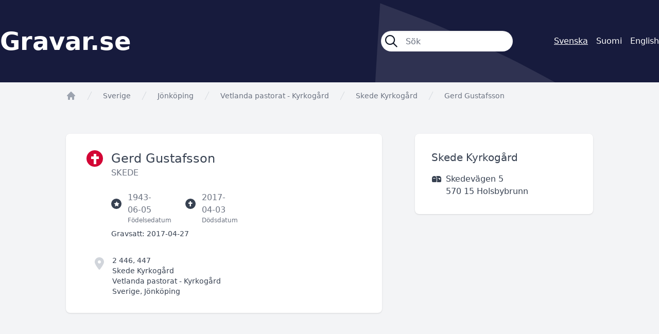

--- FILE ---
content_type: text/html; charset=UTF-8
request_url: https://gravar.se/forsamling/vetlanda-pastorat-kyrkogard/skede-kyrkogard/-/gerd-gustafsson-cc9b3
body_size: 2894
content:
<!DOCTYPE html>
<html class="no-js" lang="sv">
<head>
    <meta charset="utf-8">
    <meta http-equiv="X-UA-Compatible" content="IE=edge,chrome=1">

    <title>Gravar.se</title>

    <link rel="apple-touch-icon" sizes="180x180" href="/apple-touch-icon.png">
    <link rel="icon" type="image/png" sizes="32x32" href="/favicon-32x32.png">
    <link rel="icon" type="image/png" sizes="16x16" href="/favicon-16x16.png">
    <link rel="manifest" href="/site.webmanifest">
    <link rel="mask-icon" href="/safari-pinned-tab.svg" color="#d30535">
    <meta name="msapplication-TileColor" content="#d30535">
    <meta name="theme-color" content="#ffffff">

    <meta name="viewport" content="initial-scale=1.0, user-scalable=no">
    <link href="/libraries/fontawesome/css/fontawesome.css" rel="stylesheet">
    <link href="/libraries/fontawesome/css/all.css" rel="stylesheet">

    <link rel="preload" as="style" href="https://gravar.se/build/assets/app--YNYbGmR.css" /><link rel="stylesheet" href="https://gravar.se/build/assets/app--YNYbGmR.css" />    <link rel="modulepreload" href="https://gravar.se/build/assets/app-CNrceyfC.js" /><script type="module" src="https://gravar.se/build/assets/app-CNrceyfC.js"></script></head>

<body class="bg-vitec-blue text-gray-700">
    <div role="main">
            <header class="vtc-bg px-4 xl:px-0">
        <div class="flex items-center md:space-x-20 h-24 md:h-40 container mx-auto text-white">
            <div class="grow text-xl md:text-5xl font-semibold">
                <a href="https://gravar.se">Gravar.se</a>
            </div>

            <form class="hidden lg:block flex space-x-6 w-64" method="get" action="https://gravar.se/resultat">
                <div class="flex grow items-center space-x-4 bg-white h-10 px-2 rounded-full text-gray-900 shadow-inner">
                    <i class="grow-0 shrink-0 fa-regular fa-magnifying-glass text-2xl"></i>
                    <input class="bg-transparent border-0 h-full w-full p-0 focus:ring-0" type="search" name="s" autocomplete="off" autocorrect="off" placeholder="Sök">
                </div>
            </form>

            <div class="text-xs md:text-base flex justify-end space-x-2 md:space-x-4">
                        <span class="underline">Svenska</span>
                                <a href="https://haudat.fi/forsamling/vetlanda-pastorat-kyrkogard/skede-kyrkogard/-/gerd-gustafsson-cc9b3" lang="fi" hreflang="fi">Suomi</a>
                                <a href="https://nordicgraves.com/forsamling/vetlanda-pastorat-kyrkogard/skede-kyrkogard/-/gerd-gustafsson-cc9b3" lang="en" hreflang="en">English</a>
            </div>
        </div>
    </header>

    <div class="bg-gray-100">
        <div class="container mx-auto">
                <nav class="flex pt-4 px-4 lg:px-32" aria-label="Breadcrumb">
        <ol role="list" class="flex flex-wrap items-center space-x-4">
            <li>
                <div>
                    <a href="/" class="text-gray-400 hover:text-gray-500">
                        <svg class="h-5 w-5 flex-shrink-0" viewBox="0 0 20 20" fill="currentColor" aria-hidden="true">
                            <path fill-rule="evenodd" d="M9.293 2.293a1 1 0 011.414 0l7 7A1 1 0 0117 11h-1v6a1 1 0 01-1 1h-2a1 1 0 01-1-1v-3a1 1 0 00-1-1H9a1 1 0 00-1 1v3a1 1 0 01-1 1H5a1 1 0 01-1-1v-6H3a1 1 0 01-.707-1.707l7-7z" clip-rule="evenodd" />
                        </svg>

                        <span class="sr-only">app.Start</span>
                    </a>
                </div>
            </li>
            <li>
                <div class="flex items-center">
                    <svg class="h-5 w-5 flex-shrink-0 text-gray-300" fill="currentColor" viewBox="0 0 20 20" aria-hidden="true">
                        <path d="M5.555 17.776l8-16 .894.448-8 16-.894-.448z" />
                    </svg>

                                            <a href="https://gravar.se" class="ml-4 text-sm font-medium text-gray-500 hover:text-gray-700">Sverige</a>
                                    </div>
            </li>
            <li>
                <div class="flex items-center">
                    <svg class="h-5 w-5 flex-shrink-0 text-gray-300" fill="currentColor" viewBox="0 0 20 20" aria-hidden="true">
                        <path d="M5.555 17.776l8-16 .894.448-8 16-.894-.448z" />
                    </svg>

                    <a href="https://gravar.se/region/jonkoping" class="ml-4 text-sm font-medium text-gray-500 hover:text-gray-700">Jönköping</a>
                </div>
            </li>
            <li>
                <div class="flex items-center">
                    <svg class="h-5 w-5 flex-shrink-0 text-gray-300" fill="currentColor" viewBox="0 0 20 20" aria-hidden="true">
                        <path d="M5.555 17.776l8-16 .894.448-8 16-.894-.448z" />
                    </svg>

                    <a href="/forsamling/vetlanda-pastorat-kyrkogard" class="ml-4 text-sm font-medium text-gray-500 hover:text-gray-700">Vetlanda pastorat - Kyrkogård</a>
                </div>
            </li>
            <li>
                <div class="flex items-center">
                    <svg class="h-5 w-5 flex-shrink-0 text-gray-300" fill="currentColor" viewBox="0 0 20 20" aria-hidden="true">
                        <path d="M5.555 17.776l8-16 .894.448-8 16-.894-.448z" />
                    </svg>

                    <a href="/forsamling/vetlanda-pastorat-kyrkogard/skede-kyrkogard" class="ml-4 text-sm font-medium text-gray-500 hover:text-gray-700">Skede Kyrkogård</a>
                </div>
            </li>
                        <li>
                <div class="flex items-center">
                    <svg class="h-5 w-5 flex-shrink-0 text-gray-300" fill="currentColor" viewBox="0 0 20 20" aria-hidden="true">
                        <path d="M5.555 17.776l8-16 .894.448-8 16-.894-.448z" />
                    </svg>

                    <span class="ml-4 text-sm font-medium text-gray-500 hover:text-gray-700">Gerd Gustafsson</span>
                </div>
            </li>
        </ol>
    </nav>

    <div class="pt-16 px-4 lg:px-32 pb-16">
        <div class="xl:flex xl:space-x-16">
            <div class="xl:w-3/5 mb-8 xl:mb-0">
                <div class="md:flex bg-white rounded-lg md:px-10 py-8 shadow">
                    <div class="hidden md:flex items-center justify-center w-8 h-8 shrink-0 rounded-full bg-vitec-red-800">
                        <i class="fa-sharp fa-solid fa-cross text-white fa-lg"></i>
                    </div>

                    <div class="grow pl-4">
                        <h1 class="text-2xl">
                            Gerd Gustafsson
                        </h1>

                        <p class="text-gray-500">
                            
                            
                                                            <span>SKEDE</span>
                                                    </p>

                        <div class="flex space-x-12 mt-6 text-gray-500">
                                                            <div class="flex items-center">
                                    <div class="flex items-center justify-center w-5 h-5 shrink-0 rounded-full bg-gray-700">
                                        <i class="fa-sharp fa-solid fa-star fa-2xs text-white"></i>
                                    </div>

                                    <div class="relative pl-3">
                                        <span>1943-06-05</span>
                                        <span class="absolute top-full left-3 text-xs">Födelsedatum</span>
                                    </div>
                                </div>
                            
                                                            <div class="flex items-center">
                                    <div class="flex items-center justify-center w-5 h-5 shrink-0 rounded-full bg-gray-700">
                                        <i class="fa-sharp fa-solid fa-cross fa-2xs text-white"></i>
                                    </div>

                                    <div class="relative pl-3">
                                        <span>2017-04-03</span>
                                        <span class="absolute top-full left-3 text-xs">Dödsdatum</span>
                                    </div>
                                </div>
                                                    </div>

                                                    <p class="mt-6 text-sm">
                                <span class="font-medium">Gravsatt:</span> <span>2017-04-27</span>
                            </p>
                        
                        <div class="flex space-x-4 h-20 mt-8 md:-ml-8 text-sm">
                            <div>
                                <i class="fa-solid fa-location-dot text-2xl text-gray-300"></i>
                            </div>

                            <div>
                                                                    <p class="font-medium">
                                        2  446, 447
                                    </p>
                                
                                                                    <p>
                                        <a href="/forsamling/vetlanda-pastorat-kyrkogard/skede-kyrkogard">Skede Kyrkogård</a>
                                    </p>
                                
                                                                    <p>
                                        <a href="/forsamling/vetlanda-pastorat-kyrkogard">Vetlanda pastorat - Kyrkogård</a>
                                    </p>
                                
                                <span>
                                                                            Sverige,
                                    
                                    Jönköping
                                </span>
                            </div>
                        </div>
                    </div>

                    <div class="w-full md:w-72 mt-8 md:mt-0 pl-4 md:pl-16 pr-4 md:pr-0">
                                                                                                                            </div>
                </div>
            </div>

            <div class="xl:w-2/5">
                                    <div class="bg-white rounded-lg mb-8 pt-8 px-8 pb-4 shadow text-xs md:text-base">
        <h3 class="text-lg md:text-xl">
            
                            Skede Kyrkogård
                    </h3>

        
        
        
                    <p class="flex space-x-2 my-4">
                                    <i class="fa-solid fa-mailbox fa-fw mt-1"></i>
                
                <span>Skedevägen 5<br>570 15 Holsbybrunn</span>
            </p>
            </div>
                            </div>
        </div>

            </div>
        </div>
    </div>
    </div>

    <footer>
        <div class="container mx-auto pt-8 xl:pt-24 px-4 xl:px-0 pb-6 xl:pb-16 xl:text-lg text-white">
            <p>Gravar.se är Nordens största söktjänst för gravplatser och gravsatta på nordiska kyrkogårdar.</p>
            <p class="mt-4"><a class="underline" href="https://gravar.se/terms">Användarvillkor</a></p>

            <img class="w-1/2 sm:w-1/3 xl:w-1/5 mt-8 xl:mt-24" src="/gfx/vitec-logo-vertical-software.svg" alt="Vitec Vertical Software">

            <p class="mt-8 text-sm">Copyright Vitec Software 2025</p>
        </div>
    </footer>

    </body>
</html>


--- FILE ---
content_type: application/javascript; charset=utf-8
request_url: https://gravar.se/build/assets/app-CNrceyfC.js
body_size: 132049
content:
var Ui=typeof globalThis<"u"?globalThis:typeof window<"u"?window:typeof global<"u"?global:typeof self<"u"?self:{};function Vi(_){return _&&_.__esModule&&Object.prototype.hasOwnProperty.call(_,"default")?_.default:_}var Xi={exports:{}};(function(_,h){(function(v,R){_.exports=R()})(window,function(){return function(v){var R={};function ee(z){if(R[z])return R[z].exports;var B=R[z]={i:z,l:!1,exports:{}};return v[z].call(B.exports,B,B.exports,ee),B.l=!0,B.exports}return ee.m=v,ee.c=R,ee.d=function(z,B,we){ee.o(z,B)||Object.defineProperty(z,B,{enumerable:!0,get:we})},ee.r=function(z){typeof Symbol<"u"&&Symbol.toStringTag&&Object.defineProperty(z,Symbol.toStringTag,{value:"Module"}),Object.defineProperty(z,"__esModule",{value:!0})},ee.t=function(z,B){if(1&B&&(z=ee(z)),8&B||4&B&&typeof z=="object"&&z&&z.__esModule)return z;var we=Object.create(null);if(ee.r(we),Object.defineProperty(we,"default",{enumerable:!0,value:z}),2&B&&typeof z!="string")for(var Se in z)ee.d(we,Se,(function(Ee){return z[Ee]}).bind(null,Se));return we},ee.n=function(z){var B=z&&z.__esModule?function(){return z.default}:function(){return z};return ee.d(B,"a",B),B},ee.o=function(z,B){return Object.prototype.hasOwnProperty.call(z,B)},ee.p="",ee(ee.s=0)}([function(v,R,ee){ee.r(R);var z,B="fslightbox-",we="".concat(B,"styles"),Se="".concat(B,"cursor-grabbing"),Ee="".concat(B,"full-dimension"),_e="".concat(B,"flex-centered"),Me="".concat(B,"open"),Ke="".concat(B,"transform-transition"),ot="".concat(B,"absoluted"),V="".concat(B,"slide-btn"),G="".concat(V,"-container"),je="".concat(B,"fade-in"),$="".concat(B,"fade-out"),Ue=je+"-strong",st=$+"-strong",Ie="".concat(B,"opacity-"),dt="".concat(Ie,"1"),Fe="".concat(B,"source");function r(c){return(r=typeof Symbol=="function"&&typeof Symbol.iterator=="symbol"?function(d){return typeof d}:function(d){return d&&typeof Symbol=="function"&&d.constructor===Symbol&&d!==Symbol.prototype?"symbol":typeof d})(c)}function ke(c){var d=c.stageIndexes,T=c.core.stageManager,w=c.props.sources.length-1;T.getPreviousSlideIndex=function(){return d.current===0?w:d.current-1},T.getNextSlideIndex=function(){return d.current===w?0:d.current+1},T.updateStageIndexes=w===0?function(){}:w===1?function(){d.current===0?(d.next=1,delete d.previous):(d.previous=0,delete d.next)}:function(){d.previous=T.getPreviousSlideIndex(),d.next=T.getNextSlideIndex()},T.i=w<=2?function(){return!0}:function(E){var j=d.current;if(j===0&&E===w||j===w&&E===0)return!0;var k=j-E;return k===-1||k===0||k===1}}(typeof document>"u"?"undefined":r(document))==="object"&&((z=document.createElement("style")).className=we,z.appendChild(document.createTextNode(".fslightbox-absoluted{position:absolute;top:0;left:0}.fslightbox-fade-in{animation:fslightbox-fade-in .3s cubic-bezier(0,0,.7,1)}.fslightbox-fade-out{animation:fslightbox-fade-out .3s ease}.fslightbox-fade-in-strong{animation:fslightbox-fade-in-strong .3s cubic-bezier(0,0,.7,1)}.fslightbox-fade-out-strong{animation:fslightbox-fade-out-strong .3s ease}@keyframes fslightbox-fade-in{from{opacity:.65}to{opacity:1}}@keyframes fslightbox-fade-out{from{opacity:.35}to{opacity:0}}@keyframes fslightbox-fade-in-strong{from{opacity:.3}to{opacity:1}}@keyframes fslightbox-fade-out-strong{from{opacity:1}to{opacity:0}}.fslightbox-cursor-grabbing{cursor:grabbing}.fslightbox-full-dimension{width:100%;height:100%}.fslightbox-open{overflow:hidden;height:100%}.fslightbox-flex-centered{display:flex;justify-content:center;align-items:center}.fslightbox-opacity-0{opacity:0!important}.fslightbox-opacity-1{opacity:1!important}.fslightbox-scrollbarfix{padding-right:17px}.fslightbox-transform-transition{transition:transform .3s}.fslightbox-container{font-family:Arial,sans-serif;position:fixed;top:0;left:0;background:linear-gradient(rgba(30,30,30,.9),#000 1810%);touch-action:pinch-zoom;z-index:1000000000;-webkit-user-select:none;-moz-user-select:none;-ms-user-select:none;user-select:none;-webkit-tap-highlight-color:transparent}.fslightbox-container *{box-sizing:border-box}.fslightbox-svg{width:20px;height:20px}.fslightbox-svgp{transition:fill .15s ease;fill:#ddd}.fslightbox-nav{height:45px;width:100%;position:absolute;top:0;left:0}.fslightboxsn{z-index:0;display:flex;align-items:center;margin:14px 0 0 11px;font-size:15px;color:#d7d7d7}.fslightboxsn span{display:inline;vertical-align:middle}.fslightboxsl{display:inline-block!important;margin:0 5px;width:1px;height:12px;transform:rotate(15deg);background:white}.fslightbox-toolbar{position:absolute;z-index:3;right:0;top:0;height:100%;display:flex}.fslightbox-toolbar-button{width:45px;height:100%}.fslightbox-fsx{width:24px;height:24px}.fslightboxb{border:0;background:rgba(35,35,35,.65);cursor:pointer}.fslightboxb:focus{outline:0}.fslightboxb:focus .fslightbox-svgp{fill:#fff}.fslightboxb:hover .fslightbox-svgp{fill:#fff}.fslightbox-slide-btn-container{display:flex;align-items:center;padding:12px 12px 12px 6px;position:absolute;top:50%;cursor:pointer;z-index:3;transform:translateY(-50%)}.fslightbox-slide-btn-container-next{right:0;padding-left:12px;padding-right:3px}@media (min-width:476px){.fslightbox-slide-btn-container{padding:22px 22px 22px 6px}.fslightbox-slide-btn-container-next{padding-right:6px!important;padding-left:22px}}@media (min-width:768px){.fslightbox-slide-btn-container{padding:30px 30px 30px 6px}.fslightbox-slide-btn-container-next{padding-left:30px}.fslightbox-slide-btn{padding:10px}}.fslightbox-slide-btn-container:hover .fslightbox-svgp{fill:#fff}.fslightbox-slide-btn{padding:9px}.fslightbox-slide-btn-container-previous{left:0}@media (max-width:475.99px){.fslightbox-slide-btn-container-previous{padding-left:3px}}.fslightbox-down-event-detector{position:absolute;z-index:1}.fslightbox-slide-swiping-hoverer{z-index:4}.fslightbox-invalid-file-wrapper{font-size:22px;color:#eaebeb;margin:auto}.fslightboxv{object-fit:cover}.fslightbox-youtube-iframe{border:0}.fslightboxl{display:block;margin:auto;position:absolute;top:50%;left:50%;transform:translate(-50%,-50%);width:67px;height:67px}.fslightboxl div{box-sizing:border-box;display:block;position:absolute;width:54px;height:54px;margin:6px;border:5px solid;border-color:#999 transparent transparent transparent;border-radius:50%;animation:fslightboxl 1.2s cubic-bezier(.5,0,.5,1) infinite}.fslightboxl div:nth-child(1){animation-delay:-.45s}.fslightboxl div:nth-child(2){animation-delay:-.3s}.fslightboxl div:nth-child(3){animation-delay:-.15s}@keyframes fslightboxl{0%{transform:rotate(0)}100%{transform:rotate(360deg)}}.fslightbox-source{position:relative;z-index:2;opacity:0}@media (min-width:1200px){.fslightboxsn{margin:15px 0 0 12px;font-size:16px;display:block}.fslightboxsl{margin:0 6px 1px 6px;height:14px}.fslightbox-slide-btn{padding:11px}.fslightbox-svg{width:22px;height:22px}.fslightbox-fsx{width:26px;height:26px}.fslightbox-fso{width:22px;height:22px}.fslightboxl div{width:60px;height:60px;border-width:6px;border-color:#999 transparent transparent transparent;border-radius:50%}}@media (min-width:1600px){.fslightbox-nav{height:50px}.fslightboxsn{display:flex;margin:19px 0 0 16px;font-size:20px}.fslightboxsl{margin:0 7px 1px 7px;height:16px;width:2px;background:#d7d7d7}.fslightbox-toolbar-button{width:50px}.fslightbox-slide-btn{padding:12px}.fslightbox-svg{width:24px;height:24px}.fslightbox-fsx{width:28px;height:28px}.fslightbox-fso{width:24px;height:24px}}")),document.head.appendChild(z));function he(c){var d,T=c.props,w=0,E={};this.getSourceTypeFromLocalStorageByUrl=function(k){return d[k]?d[k]:j(k)},this.handleReceivedSourceTypeForUrl=function(k,D){if(E[D]===!1&&(w--,k!=="invalid"?E[D]=k:delete E[D],w===0)){(function(A,M){for(var L in M)A[L]=M[L]})(d,E);try{localStorage.setItem("fslightbox-types",JSON.stringify(d))}catch{}}};var j=function(k){w++,E[k]=!1};if(T.disableLocalStorage)this.getSourceTypeFromLocalStorageByUrl=function(){},this.handleReceivedSourceTypeForUrl=function(){};else{try{d=JSON.parse(localStorage.getItem("fslightbox-types"))}catch{}d||(d={},this.getSourceTypeFromLocalStorageByUrl=j)}}function pe(c,d,T,w){c.data;var E=c.elements.sources,j=T/w,k=0;this.adjustSize=function(){if((k=c.mw/j)<c.mh)return T<c.mw&&(k=w),D();k=w>c.mh?c.mh:w,D()};var D=function(){E[d].style.width=k*j+"px",E[d].style.height=k+"px"}}function ye(c,d){var T=this,w=c.collections.sourceSizers,E=c.elements,j=E.sourceAnimationWrappers,k=E.sources,D=c.isl,A=c.props.onSourceLoad,M=c.resolve;function L(O,q){w[d]=M(pe,[d,O,q]),w[d].adjustSize()}this.b=function(O,q){k[d].classList.add(dt),T.a(),L(O,q),T.b=L},this.a=function(){D[d]=!0,j[d].classList.add(Ue),j[d].removeChild(j[d].firstChild),A&&A(c,k[d],d)}}function Te(c,d){var T,w=this,E=c.elements.sources,j=c.props,k=(0,c.resolve)(ye,[d]);this.handleImageLoad=function(D){var A=D.target,M=A.naturalWidth,L=A.naturalHeight;k.b(M,L)},this.handleVideoLoad=function(D){var A=D.target,M=A.videoWidth,L=A.videoHeight;T=!0,k.b(M,L)},this.handleNotMetaDatedVideoLoad=function(){T||w.handleYoutubeLoad()},this.handleYoutubeLoad=function(D,A){D||(D=1920,A=1080),j.maxYoutubeDimensions&&(D=j.maxYoutubeDimensions.width,A=j.maxYoutubeDimensions.height),k.b(D,A)},this.handleCustomLoad=function(){var D=E[d],A=D.offsetWidth,M=D.offsetHeight;A&&M?k.b(A,M):setTimeout(w.handleCustomLoad)}}function te(c,d,T){var w=c.elements.sources,E=c.props.customClasses,j=E[d]?E[d]:"";w[d].className=T+" "+j}function at(c,d){var T=c.elements.sources,w=c.props.customAttributes;for(var E in w[d])T[d].setAttribute(E,w[d][E])}function rn(c,d){var T=c.collections.sourceLoadHandlers,w=c.elements,E=w.sources,j=w.sourceAnimationWrappers,k=c.props.sources;E[d]=document.createElement("img"),te(c,d,Fe),E[d].src=k[d],E[d].onload=T[d].handleImageLoad,at(c,d),j[d].appendChild(E[d])}function on(c,d){var T=c.ap,w=c.collections.sourceLoadHandlers,E=c.elements,j=E.sources,k=E.sourceAnimationWrappers,D=c.props,A=D.sources,M=D.videosPosters,L=document.createElement("video"),O=document.createElement("source");j[d]=L,te(c,d,"".concat(Fe," fslightboxv")),L.src=A[d],L.onloadedmetadata=function(q){return w[d].handleVideoLoad(q)},L.controls=!0,L.autoplay=T.i(d),at(c,d),M[d]&&(j[d].poster=M[d]),O.src=A[d],L.appendChild(O),setTimeout(w[d].handleNotMetaDatedVideoLoad,3e3),k[d].appendChild(j[d])}function Ve(c,d){var T=c.ap,w=c.collections.sourceLoadHandlers,E=c.elements,j=E.sources,k=E.sourceAnimationWrappers,D=c.props.sources[d],A=D.split("?")[1],M=document.createElement("iframe");j[d]=M,te(c,d,"".concat(Fe," ").concat(B,"youtube-iframe")),M.src="https://www.youtube.com/embed/".concat(D.match(/^.*(youtu.be\/|v\/|u\/\w\/|embed\/|watch\?v=|\&v=)([^#\&\?]*).*/)[2],"?").concat(A||"").concat(T.i(d)?"&mute=1&autoplay=1":"","&enablejsapi=1"),M.allowFullscreen=!0,at(c,d),k[d].appendChild(M),w[d].handleYoutubeLoad(parseInt(M.width),parseInt(M.height))}function jt(c,d){var T=c.collections.sourceLoadHandlers,w=c.elements,E=w.sources,j=w.sourceAnimationWrappers,k=c.props.sources;E[d]=k[d],te(c,d,"".concat(E[d].className," ").concat(Fe)),j[d].appendChild(E[d]),T[d].handleCustomLoad()}function pt(c,d){var T=c.elements,w=T.sources,E=T.sourceAnimationWrappers;c.props.sources,w[d]=document.createElement("div"),w[d].className="".concat(B,"invalid-file-wrapper ").concat(_e),w[d].innerHTML="Invalid source",E[d].appendChild(w[d]),new ye(c,d).a()}function Wt(c){var d=c.collections,T=d.sourceLoadHandlers,w=d.sourcesRenderFunctions,E=c.core.sourceDisplayFacade,j=c.resolve;this.runActionsForSourceTypeAndIndex=function(k,D){var A;switch(k!=="invalid"&&(T[D]=j(Te,[D])),k){case"image":A=rn;break;case"video":A=on;break;case"youtube":A=Ve;break;case"custom":A=jt;break;default:A=pt}w[D]=function(){return A(c,D)},E.displaySourcesWhichShouldBeDisplayed()}}function zt(c,d,T){var w=c.props,E=w.types,j=w.type,k=w.sources;this.getTypeSetByClientForIndex=function(D){var A;return E&&E[D]?A=E[D]:j&&(A=j),A},this.retrieveTypeWithXhrForIndex=function(D){(function(A,M){var L=document.createElement("a");L.href=A;var O=L.hostname;if(O==="www.youtube.com"||O==="youtu.be")return M("youtube");var q=new XMLHttpRequest;q.onreadystatechange=function(){if(q.readyState!==4){if(q.readyState===2){var X,ie=q.getResponseHeader("content-type");switch(ie.slice(0,ie.indexOf("/"))){case"image":X="image";break;case"video":X="video";break;default:X="invalid"}q.onreadystatechange=null,q.abort(),M(X)}}else M("invalid")},q.open("GET",A),q.send()})(k[D],function(A){d.handleReceivedSourceTypeForUrl(A,k[D]),T.runActionsForSourceTypeAndIndex(A,D)})}}function Bt(c,d){var T=c.core.stageManager,w=c.elements,E=w.smw,j=w.sourceWrappersContainer,k=c.props,D=0,A=document.createElement("div");function M(O){A.style.transform="translateX(".concat(O+D,"px)"),D=0}function L(){return(1+k.slideDistance)*innerWidth}A.className="".concat(ot," ").concat(Ee," ").concat(_e),A.s=function(){A.style.display="flex"},A.h=function(){A.style.display="none"},A.a=function(){A.classList.add(Ke)},A.d=function(){A.classList.remove(Ke)},A.n=function(){A.style.removeProperty("transform")},A.v=function(O){return D=O,A},A.ne=function(){M(-L())},A.z=function(){M(0)},A.p=function(){M(L())},T.i(d)||A.h(),E[d]=A,j.appendChild(A),function(O,q){var X=O.elements,ie=X.smw,se=X.sourceAnimationWrappers,Z=document.createElement("div"),F=document.createElement("div");F.className="fslightboxl";for(var re=0;re<3;re++){var be=document.createElement("div");F.appendChild(be)}Z.appendChild(F),ie[q].appendChild(Z),se[q]=Z}(c,d)}function mt(c,d,T){var w=document.createElementNS("http://www.w3.org/2000/svg","svg"),E="".concat(B,"svg");w.setAttributeNS(null,"class","".concat(E)),w.setAttributeNS(null,"viewBox",d);var j=document.createElementNS("http://www.w3.org/2000/svg","path");return j.setAttributeNS(null,"class","".concat(E,"p")),j.setAttributeNS(null,"d",T),w.appendChild(j),c.appendChild(w),w}function Pt(c,d){var T=document.createElement("button");return T.className="fslightboxb ".concat(B,"toolbar-button ").concat(_e),T.title=d,c.appendChild(T),T}function sn(c,d){var T=document.createElement("div");T.className="".concat(B,"toolbar"),d.appendChild(T),function(w,E){if(!w.hfs){var j="M4.5 11H3v4h4v-1.5H4.5V11zM3 7h1.5V4.5H7V3H3v4zm10.5 6.5H11V15h4v-4h-1.5v2.5zM11 3v1.5h2.5V7H15V3h-4z",k=Pt(E);k.title="Enter fullscreen";var D=mt(k,"0 0 18 18",j);w.fso=function(){w.ifs=1,k.title="Exit fullscreen",D.classList.add("".concat(B,"fsx")),D.setAttributeNS(null,"viewBox","0 0 950 1024"),D.firstChild.setAttributeNS(null,"d","M682 342h128v84h-212v-212h84v128zM598 810v-212h212v84h-128v128h-84zM342 342v-128h84v212h-212v-84h128zM214 682v-84h212v212h-84v-128h-128z")},w.fsx=function(){w.ifs=0,k.title="Enter fullscreen",D.classList.remove("".concat(B,"fsx")),D.setAttributeNS(null,"viewBox","0 0 18 18"),D.firstChild.setAttributeNS(null,"d",j)},k.onclick=w.fs.t}}(c,T),function(w,E){var j=Pt(E,"Close");j.onclick=w.core.lightboxCloser.closeLightbox,mt(j,"0 0 24 24","M 4.7070312 3.2929688 L 3.2929688 4.7070312 L 10.585938 12 L 3.2929688 19.292969 L 4.7070312 20.707031 L 12 13.414062 L 19.292969 20.707031 L 20.707031 19.292969 L 13.414062 12 L 20.707031 4.7070312 L 19.292969 3.2929688 L 12 10.585938 L 4.7070312 3.2929688 z")}(c,T)}function an(c){var d=c.props.sources,T=c.elements.container,w=document.createElement("div");w.className="".concat(B,"nav"),T.appendChild(w),sn(c,w),d.length>1&&function(E,j){var k=E.props.sources,D=(E.stageIndexes,document.createElement("div")),A=document.createElement("span"),M=document.createElement("span"),L=document.createElement("span");D.className="fslightboxsn",E.sn=function(O){return A.innerHTML=O},M.className="fslightboxsl",L.innerHTML=k.length,D.appendChild(A),D.appendChild(M),D.appendChild(L),j.appendChild(D)}(c,w)}function $t(c,d,T,w){var E=c.elements.container,j=T.charAt(0).toUpperCase()+T.slice(1),k=document.createElement("div");k.className="".concat(G," ").concat(G,"-").concat(T),k.title="".concat(j," slide"),k.onclick=d,function(D,A){var M=document.createElement("button");M.className="fslightboxb ".concat(V," ").concat(_e),mt(M,"0 0 20 20",A),D.appendChild(M)}(k,w),E.appendChild(k)}function un(c){var d=c.core,T=d.lightboxCloser,w=d.slideChangeFacade,E=c.fs;this.listener=function(j){switch(j.key){case"Escape":T.closeLightbox();break;case"ArrowLeft":w.changeToPrevious();break;case"ArrowRight":w.changeToNext();break;case"F11":j.preventDefault(),E.t()}}}function Ut(c){var d=c.elements,T=c.sourcePointerProps,w=c.stageIndexes;function E(j,k){d.smw[j].v(T.swipedX)[k]()}this.runActionsForEvent=function(j){var k,D,A;d.container.contains(d.slideSwipingHoverer)||d.container.appendChild(d.slideSwipingHoverer),k=d.container,D=Se,(A=k.classList).contains(D)||A.add(D),T.swipedX=j.screenX-T.downScreenX;var M=w.previous,L=w.next;E(w.current,"z"),M!==void 0&&T.swipedX>0?E(M,"ne"):L!==void 0&&T.swipedX<0&&E(L,"p")}}function We(c){var d=c.dss,T=c.props.sources,w=c.resolve,E=c.sourcePointerProps,j=w(Ut);T.length===1||d?this.listener=function(){E.swipedX=1}:this.listener=function(k){E.isPointering&&j.runActionsForEvent(k)}}function cn(c){var d=c.core.slideIndexChanger,T=c.elements.smw,w=c.stageIndexes,E=c.sws;function j(D){var A=T[w.current];A.a(),A[D]()}function k(D,A){D!==void 0&&(T[D].s(),T[D][A]())}this.runPositiveSwipedXActions=function(){var D=w.previous;if(D===void 0)j("z");else{j("p");var A=w.next;d.changeTo(D);var M=w.previous;E.d(M),E.b(A),j("z"),k(M,"ne")}},this.runNegativeSwipedXActions=function(){var D=w.next;if(D===void 0)j("z");else{j("ne");var A=w.previous;d.changeTo(D);var M=w.next;E.d(M),E.b(A),j("z"),k(M,"p")}}}function ut(c,d){c.contains(d)&&c.removeChild(d)}function Lt(c){var d=c.core.lightboxCloser,T=c.dss,w=c.elements,E=c.props,j=c.resolve,k=c.sourcePointerProps,D=j(cn);this.runNoSwipeActions=function(){ut(w.container,w.slideSwipingHoverer),k.isSourceDownEventTarget||E.disableBackgroundClose||d.closeLightbox(),k.isPointering=!1},this.runActions=function(){T||(k.swipedX>0?D.runPositiveSwipedXActions():D.runNegativeSwipedXActions()),ut(w.container,w.slideSwipingHoverer),w.container.classList.remove(Se),k.isPointering=!1}}function Vt(c){var d=c.resolve,T=c.sourcePointerProps,w=d(Lt);this.listener=function(){T.isPointering&&(T.swipedX?w.runActions():w.runNoSwipeActions())}}function ln(c){var d=this,T=c.core,w=T.globalEventsController,E=T.scrollbarRecompensor,j=(c.data,c.e),k=c.elements,D=c.fs,A=c.props,M=c.sourcePointerProps;this.runActions=function(){d.i=1,k.container.classList.add(st),w.removeListeners(),A.exitFullscreenOnClose&&c.ifs&&D.x(),setTimeout(function(){d.i=0,M.isPointering=!1,k.container.classList.remove(st),document.documentElement.classList.remove(Me),E.removeRecompense(),document.body.removeChild(k.container),j("onClose")},270)}}function xt(c,d){var T=c.classList;T.contains(d)&&T.remove(d)}function At(c){var d,T,w,E,j,k,D,A,M;(function(L){var O=L.ap,q=L.elements.sources,X=L.props,ie=X.autoplay,se=X.autoplays;function Z(F,re){if(re!="play"||O.i(F)){var be=q[F];if(be){var Y=be.tagName;if(Y=="VIDEO")be[re]();else if(Y=="IFRAME"){var ne=be.contentWindow;ne&&ne.postMessage('{"event":"command","func":"'.concat(re,'Video","args":""}'),"*")}}}}O.i=function(F){return se[F]||ie&&se[F]!=0},O.p=function(F){Z(F,"play")},O.c=function(F,re){Z(F,"pause"),Z(re,"play")}})(c),function(L){L.data;var O=L.fs,q=["fullscreenchange","webkitfullscreenchange","mozfullscreenchange","MSFullscreenChange"],X=document.documentElement,ie=X.requestFullscreen;function se(F){for(var re=0;re<q.length;re++)document[F](q[re],Z)}function Z(){document.fullscreenElement||document.webkitIsFullScreen||document.mozFullScreen||document.msFullscreenElement?L.fso():L.fsx()}O.i=function(){if(ie||(ie=X.mozRequestFullScreen),ie||(ie=X.webkitRequestFullscreen),ie||(ie=X.msRequestFullscreen),!ie)return L.hfs=1,O.o=function(){},O.x=function(){},O.t=function(){},O.l=function(){},void(O.q=function(){});O.o=function(){L.fso();var F=document.documentElement;F.requestFullscreen?F.requestFullscreen():F.mozRequestFullScreen?F.mozRequestFullScreen():F.webkitRequestFullscreen?F.webkitRequestFullscreen():F.msRequestFullscreen&&F.msRequestFullscreen()},O.x=function(){L.fsx(),document.exitFullscreen?document.exitFullscreen():document.mozCancelFullScreen?document.mozCancelFullScreen():document.webkitExitFullscreen?document.webkitExitFullscreen():document.msExitFullscreen&&document.msExitFullscreen()},O.t=function(){L.ifs?O.x():O.o()},O.l=function(){se("addEventListener")},O.q=function(){se("removeEventListener")}}}(c),T=(d=c).core,w=T.globalEventsController,E=T.windowResizeActioner,j=d.fs,k=d.resolve,D=k(un),A=k(We),M=k(Vt),w.attachListeners=function(){document.addEventListener("pointermove",A.listener),document.addEventListener("pointerup",M.listener),addEventListener("resize",E.runActions),document.addEventListener("keydown",D.listener),j.l()},w.removeListeners=function(){document.removeEventListener("pointermove",A.listener),document.removeEventListener("pointerup",M.listener),removeEventListener("resize",E.runActions),document.removeEventListener("keydown",D.listener),j.q()},function(L){var O=L.core.lightboxCloser,q=(0,L.resolve)(ln);O.closeLightbox=function(){q.isLightboxFadingOut||q.runActions()}}(c),function(L){var O=L.data,q=L.core.scrollbarRecompensor;function X(){document.body.offsetHeight>innerHeight&&(document.body.style.marginRight=O.scrollbarWidth+"px")}q.addRecompense=function(){document.readyState==="complete"?X():addEventListener("load",function(){X(),q.addRecompense=X})},q.removeRecompense=function(){document.body.style.removeProperty("margin-right")}}(c),function(L){var O=L.core,q=O.slideChangeFacade,X=O.slideIndexChanger,ie=O.stageManager;L.props.sources.length>1?(q.changeToPrevious=function(){X.jumpTo(ie.getPreviousSlideIndex())},q.changeToNext=function(){X.jumpTo(ie.getNextSlideIndex())}):(q.changeToPrevious=function(){},q.changeToNext=function(){})}(c),function(L){var O=L.ap,q=(L.componentsServices,L.core),X=q.slideIndexChanger,ie=q.sourceDisplayFacade,se=q.stageManager,Z=L.elements,F=Z.smw,re=Z.sourceAnimationWrappers,be=L.isl,Y=L.stageIndexes,ne=L.sws;X.changeTo=function(me){O.c(Y.current,me),Y.current=me,se.updateStageIndexes(),L.sn(me+1),ie.displaySourcesWhichShouldBeDisplayed()},X.jumpTo=function(me){var De=Y.previous,ve=Y.current,Ye=Y.next,Ae=be[ve],Ge=be[me];X.changeTo(me);for(var Ze=0;Ze<F.length;Ze++)F[Ze].d();ne.d(ve),ne.c(),requestAnimationFrame(function(){requestAnimationFrame(function(){var gt=Y.previous,Rt=Y.next;function Gt(){se.i(ve)?ve===Y.previous?F[ve].ne():ve===Y.next&&F[ve].p():(F[ve].h(),F[ve].n())}Ae&&re[ve].classList.add($),Ge&&re[Y.current].classList.add(je),ne.a(),gt!==void 0&&gt!==ve&&F[gt].ne(),F[Y.current].n(),Rt!==void 0&&Rt!==ve&&F[Rt].p(),ne.b(De),ne.b(Ye),be[ve]?setTimeout(Gt,260):Gt()})})}}(c),function(L){var O=L.core.sourcesPointerDown,q=L.elements,X=q.smw,ie=q.sources,se=L.sourcePointerProps,Z=L.stageIndexes;O.listener=function(F){F.target.tagName!=="VIDEO"&&F.preventDefault(),se.isPointering=!0,se.downScreenX=F.screenX,se.swipedX=0;var re=ie[Z.current];re&&re.contains(F.target)?se.isSourceDownEventTarget=!0:se.isSourceDownEventTarget=!1;for(var be=0;be<X.length;be++)X[be].d()}}(c),function(L){var O=L.collections.sourcesRenderFunctions,q=L.core.sourceDisplayFacade,X=L.loc,ie=L.stageIndexes;function se(Z){O[Z]&&(O[Z](),delete O[Z])}q.displaySourcesWhichShouldBeDisplayed=function(){if(X)se(ie.current);else for(var Z in ie)se(ie[Z])}}(c),function(L){var O=L.core.stageManager,q=L.elements,X=q.smw,ie=q.sourceAnimationWrappers,se=L.isl,Z=L.stageIndexes,F=L.sws;F.a=function(){for(var re in Z)X[Z[re]].s()},F.b=function(re){re===void 0||O.i(re)||(X[re].h(),X[re].n())},F.c=function(){for(var re in Z)F.d(Z[re])},F.d=function(re){if(se[re]){var be=ie[re];xt(be,Ue),xt(be,je),xt(be,$)}}}(c),function(L){var O=L.collections.sourceSizers,q=L.core.windowResizeActioner,X=(L.data,L.elements.smw),ie=L.props.sourceMargin,se=L.stageIndexes,Z=1-2*ie;q.runActions=function(){innerWidth>992?L.mw=Z*innerWidth:L.mw=innerWidth,L.mh=Z*innerHeight;for(var F=0;F<X.length;F++)X[F].d(),O[F]&&O[F].adjustSize();var re=se.previous,be=se.next;re!==void 0&&X[re].ne(),be!==void 0&&X[be].p()}}(c)}function Xe(c){var d=c.ap,T=(c.componentsServices,c.core),w=T.globalEventsController,E=T.scrollbarRecompensor,j=T.sourceDisplayFacade,k=T.stageManager,D=T.windowResizeActioner,A=c.data,M=c.e,L=c.elements,O=(c.props,c.stageIndexes),q=c.sws,X=0;function ie(){var se,Z,F=c.props,re=F.autoplay,be=F.autoplays;X=!0,function(Y){var ne=Y.props,me=ne.autoplays;Y.c=ne.sources.length;for(var De=0;De<Y.c;De++)me[De]==="false"&&(me[De]=0),me[De]===""&&(me[De]=1);Y.dss=ne.disableSlideSwiping,Y.loc=ne.loadOnlyCurrentSource}(c),A.scrollbarWidth=function(){var Y=document.createElement("div"),ne=Y.style,me=document.createElement("div");ne.visibility="hidden",ne.width="100px",ne.msOverflowStyle="scrollbar",ne.overflow="scroll",me.style.width="100%",document.body.appendChild(Y);var De=Y.offsetWidth;Y.appendChild(me);var ve=me.offsetWidth;return document.body.removeChild(Y),De-ve}(),(re||be.length>0)&&(c.loc=1),At(c),c.fs.i(),L.container=document.createElement("div"),L.container.className="".concat(B,"container ").concat(Ee," ").concat(Ue),L.container.setAttribute("tabindex","0"),function(Y){var ne=Y.elements;ne.slideSwipingHoverer=document.createElement("div"),ne.slideSwipingHoverer.className="".concat(B,"slide-swiping-hoverer ").concat(Ee," ").concat(ot)}(c),an(c),function(Y){var ne=Y.core.sourcesPointerDown,me=Y.elements,De=Y.props.sources,ve=document.createElement("div");ve.className="".concat(ot," ").concat(Ee),me.container.appendChild(ve),ve.addEventListener("pointerdown",ne.listener),me.sourceWrappersContainer=ve;for(var Ye=0;Ye<De.length;Ye++)Bt(Y,Ye)}(c),c.props.sources.length>1&&(Z=(se=c).core.slideChangeFacade,$t(se,Z.changeToPrevious,"previous","M18.271,9.212H3.615l4.184-4.184c0.306-0.306,0.306-0.801,0-1.107c-0.306-0.306-0.801-0.306-1.107,0L1.21,9.403C1.194,9.417,1.174,9.421,1.158,9.437c-0.181,0.181-0.242,0.425-0.209,0.66c0.005,0.038,0.012,0.071,0.022,0.109c0.028,0.098,0.075,0.188,0.142,0.271c0.021,0.026,0.021,0.061,0.045,0.085c0.015,0.016,0.034,0.02,0.05,0.033l5.484,5.483c0.306,0.307,0.801,0.307,1.107,0c0.306-0.305,0.306-0.801,0-1.105l-4.184-4.185h14.656c0.436,0,0.788-0.353,0.788-0.788S18.707,9.212,18.271,9.212z"),$t(se,Z.changeToNext,"next","M1.729,9.212h14.656l-4.184-4.184c-0.307-0.306-0.307-0.801,0-1.107c0.305-0.306,0.801-0.306,1.106,0l5.481,5.482c0.018,0.014,0.037,0.019,0.053,0.034c0.181,0.181,0.242,0.425,0.209,0.66c-0.004,0.038-0.012,0.071-0.021,0.109c-0.028,0.098-0.075,0.188-0.143,0.271c-0.021,0.026-0.021,0.061-0.045,0.085c-0.015,0.016-0.034,0.02-0.051,0.033l-5.483,5.483c-0.306,0.307-0.802,0.307-1.106,0c-0.307-0.305-0.307-0.801,0-1.105l4.184-4.185H1.729c-0.436,0-0.788-0.353-0.788-0.788S1.293,9.212,1.729,9.212z")),function(Y){for(var ne=Y.props.sources,me=Y.resolve,De=me(he),ve=me(Wt),Ye=me(zt,[De,ve]),Ae=0;Ae<ne.length;Ae++)if(typeof ne[Ae]=="string"){var Ge=Ye.getTypeSetByClientForIndex(Ae);if(Ge)ve.runActionsForSourceTypeAndIndex(Ge,Ae);else{var Ze=De.getSourceTypeFromLocalStorageByUrl(ne[Ae]);Ze?ve.runActionsForSourceTypeAndIndex(Ze,Ae):Ye.retrieveTypeWithXhrForIndex(Ae)}}else ve.runActionsForSourceTypeAndIndex("custom",Ae)}(c),M("onInit")}c.open=function(){var se=arguments.length>0&&arguments[0]!==void 0?arguments[0]:0,Z=O.previous,F=O.current,re=O.next;O.current=se,X||ke(c),k.updateStageIndexes(),X?(q.c(),q.a(),q.b(Z),q.b(F),q.b(re),M("onShow")):ie(),j.displaySourcesWhichShouldBeDisplayed(),c.sn(se+1),document.body.appendChild(L.container),L.container.focus(),document.documentElement.classList.add(Me),E.addRecompense(),w.attachListeners(),D.runActions(),L.smw[se].n(),d.p(se),M("onOpen")}}function Xt(c,d,T){return(Xt=fn()?Reflect.construct.bind():function(w,E,j){var k=[null];k.push.apply(k,E);var D=new(Function.bind.apply(w,k));return j&&Yt(D,j.prototype),D}).apply(null,arguments)}function fn(){if(typeof Reflect>"u"||!Reflect.construct||Reflect.construct.sham)return!1;if(typeof Proxy=="function")return!0;try{return Boolean.prototype.valueOf.call(Reflect.construct(Boolean,[],function(){})),!0}catch{return!1}}function Yt(c,d){return(Yt=Object.setPrototypeOf?Object.setPrototypeOf.bind():function(T,w){return T.__proto__=w,T})(c,d)}function ze(c){return function(d){if(Array.isArray(d))return ct(d)}(c)||function(d){if(typeof Symbol<"u"&&d[Symbol.iterator]!=null||d["@@iterator"]!=null)return Array.from(d)}(c)||function(d,T){if(d){if(typeof d=="string")return ct(d,T);var w=Object.prototype.toString.call(d).slice(8,-1);if(w==="Object"&&d.constructor&&(w=d.constructor.name),w==="Map"||w==="Set")return Array.from(d);if(w==="Arguments"||/^(?:Ui|I)nt(?:8|16|32)(?:Clamped)?Array$/.test(w))return ct(d,T)}}(c)||function(){throw new TypeError(`Invalid attempt to spread non-iterable instance.
In order to be iterable, non-array objects must have a [Symbol.iterator]() method.`)}()}function ct(c,d){(d==null||d>c.length)&&(d=c.length);for(var T=0,w=new Array(d);T<d;T++)w[T]=c[T];return w}function ht(){for(var c=document.getElementsByTagName("a"),d=function(E){if(!c[E].hasAttribute("data-fslightbox"))return"continue";var j=c[E].hasAttribute("data-href")?c[E].getAttribute("data-href"):c[E].getAttribute("href");if(!j)return console.warn('The "data-fslightbox" attribute was set without the "href" attribute.'),"continue";var k=c[E].getAttribute("data-fslightbox");fsLightboxInstances[k]||(fsLightboxInstances[k]=new FsLightbox);var D=null;j.charAt(0)==="#"?(D=document.getElementById(j.substring(1)).cloneNode(!0)).removeAttribute("id"):D=j,fsLightboxInstances[k].props.sources.push(D),fsLightboxInstances[k].elements.a.push(c[E]);var A=fsLightboxInstances[k].props.sources.length-1;c[E].onclick=function(se){se.preventDefault(),fsLightboxInstances[k].open(A)},ie("types","data-type"),ie("videosPosters","data-video-poster"),ie("customClasses","data-class"),ie("customClasses","data-custom-class"),ie("autoplays","data-autoplay");for(var M=["href","data-fslightbox","data-href","data-type","data-video-poster","data-class","data-custom-class","data-autoplay"],L=c[E].attributes,O=fsLightboxInstances[k].props.customAttributes,q=0;q<L.length;q++)if(M.indexOf(L[q].name)===-1&&L[q].name.substr(0,5)==="data-"){O[A]||(O[A]={});var X=L[q].name.substr(5);O[A][X]=L[q].value}function ie(se,Z){c[E].hasAttribute(Z)&&(fsLightboxInstances[k].props[se][A]=c[E].getAttribute(Z))}},T=0;T<c.length;T++)d(T);var w=Object.keys(fsLightboxInstances);window.fsLightbox=fsLightboxInstances[w[w.length-1]]}window.FsLightbox=function(){var c=this;this.props={sources:[],customAttributes:[],customClasses:[],autoplays:[],types:[],videosPosters:[],exitFullscreenOnClose:1,sourceMargin:.05,slideDistance:.3},this.data={isFullscreenOpen:!1,scrollbarWidth:0},this.isl=[],this.sourcePointerProps={downScreenX:null,isPointering:!1,isSourceDownEventTarget:!1,swipedX:0},this.stageIndexes={},this.elements={a:[],container:null,slideSwipingHoverer:null,smw:[],sourceWrappersContainer:null,sources:[],sourceAnimationWrappers:[]},this.sn=function(){},this.resolve=function(d){var T=arguments.length>1&&arguments[1]!==void 0?arguments[1]:[];return T.unshift(c),Xt(d,ze(T))},this.collections={sourceLoadHandlers:[],sourcesRenderFunctions:[],sourceSizers:[]},this.core={globalEventsController:{},lightboxCloser:{},lightboxUpdater:{},scrollbarRecompensor:{},slideChangeFacade:{},slideIndexChanger:{},sourcesPointerDown:{},sourceDisplayFacade:{},stageManager:{},windowResizeActioner:{}},this.ap={},this.fs={},this.sws={},this.e=function(d){c.props[d]&&c.props[d](c)},Xe(this),this.close=function(){return c.core.lightboxCloser.closeLightbox()}},window.fsLightboxInstances={},ht(),window.refreshFsLightbox=function(){for(var c in fsLightboxInstances){var d=fsLightboxInstances[c].props;fsLightboxInstances[c]=new FsLightbox,fsLightboxInstances[c].props=d,fsLightboxInstances[c].props.sources=[],fsLightboxInstances[c].elements.a=[]}ht()}}])})})(Xi);var oi={exports:{}};/*!
 * jQuery JavaScript Library v3.7.1
 * https://jquery.com/
 *
 * Copyright OpenJS Foundation and other contributors
 * Released under the MIT license
 * https://jquery.org/license
 *
 * Date: 2023-08-28T13:37Z
 */(function(_){(function(h,v){_.exports=h.document?v(h,!0):function(R){if(!R.document)throw new Error("jQuery requires a window with a document");return v(R)}})(typeof window<"u"?window:Ui,function(h,v){var R=[],ee=Object.getPrototypeOf,z=R.slice,B=R.flat?function(e){return R.flat.call(e)}:function(e){return R.concat.apply([],e)},we=R.push,Se=R.indexOf,Ee={},_e=Ee.toString,Me=Ee.hasOwnProperty,Ke=Me.toString,ot=Ke.call(Object),V={},G=function(t){return typeof t=="function"&&typeof t.nodeType!="number"&&typeof t.item!="function"},je=function(t){return t!=null&&t===t.window},$=h.document,Ue={type:!0,src:!0,nonce:!0,noModule:!0};function st(e,t,n){n=n||$;var i,o,s=n.createElement("script");if(s.text=e,t)for(i in Ue)o=t[i]||t.getAttribute&&t.getAttribute(i),o&&s.setAttribute(i,o);n.head.appendChild(s).parentNode.removeChild(s)}function Ie(e){return e==null?e+"":typeof e=="object"||typeof e=="function"?Ee[_e.call(e)]||"object":typeof e}var dt="3.7.1",Fe=/HTML$/i,r=function(e,t){return new r.fn.init(e,t)};r.fn=r.prototype={jquery:dt,constructor:r,length:0,toArray:function(){return z.call(this)},get:function(e){return e==null?z.call(this):e<0?this[e+this.length]:this[e]},pushStack:function(e){var t=r.merge(this.constructor(),e);return t.prevObject=this,t},each:function(e){return r.each(this,e)},map:function(e){return this.pushStack(r.map(this,function(t,n){return e.call(t,n,t)}))},slice:function(){return this.pushStack(z.apply(this,arguments))},first:function(){return this.eq(0)},last:function(){return this.eq(-1)},even:function(){return this.pushStack(r.grep(this,function(e,t){return(t+1)%2}))},odd:function(){return this.pushStack(r.grep(this,function(e,t){return t%2}))},eq:function(e){var t=this.length,n=+e+(e<0?t:0);return this.pushStack(n>=0&&n<t?[this[n]]:[])},end:function(){return this.prevObject||this.constructor()},push:we,sort:R.sort,splice:R.splice},r.extend=r.fn.extend=function(){var e,t,n,i,o,s,a=arguments[0]||{},f=1,l=arguments.length,g=!1;for(typeof a=="boolean"&&(g=a,a=arguments[f]||{},f++),typeof a!="object"&&!G(a)&&(a={}),f===l&&(a=this,f--);f<l;f++)if((e=arguments[f])!=null)for(t in e)i=e[t],!(t==="__proto__"||a===i)&&(g&&i&&(r.isPlainObject(i)||(o=Array.isArray(i)))?(n=a[t],o&&!Array.isArray(n)?s=[]:!o&&!r.isPlainObject(n)?s={}:s=n,o=!1,a[t]=r.extend(g,s,i)):i!==void 0&&(a[t]=i));return a},r.extend({expando:"jQuery"+(dt+Math.random()).replace(/\D/g,""),isReady:!0,error:function(e){throw new Error(e)},noop:function(){},isPlainObject:function(e){var t,n;return!e||_e.call(e)!=="[object Object]"?!1:(t=ee(e),t?(n=Me.call(t,"constructor")&&t.constructor,typeof n=="function"&&Ke.call(n)===ot):!0)},isEmptyObject:function(e){var t;for(t in e)return!1;return!0},globalEval:function(e,t,n){st(e,{nonce:t&&t.nonce},n)},each:function(e,t){var n,i=0;if(ke(e))for(n=e.length;i<n&&t.call(e[i],i,e[i])!==!1;i++);else for(i in e)if(t.call(e[i],i,e[i])===!1)break;return e},text:function(e){var t,n="",i=0,o=e.nodeType;if(!o)for(;t=e[i++];)n+=r.text(t);return o===1||o===11?e.textContent:o===9?e.documentElement.textContent:o===3||o===4?e.nodeValue:n},makeArray:function(e,t){var n=t||[];return e!=null&&(ke(Object(e))?r.merge(n,typeof e=="string"?[e]:e):we.call(n,e)),n},inArray:function(e,t,n){return t==null?-1:Se.call(t,e,n)},isXMLDoc:function(e){var t=e&&e.namespaceURI,n=e&&(e.ownerDocument||e).documentElement;return!Fe.test(t||n&&n.nodeName||"HTML")},merge:function(e,t){for(var n=+t.length,i=0,o=e.length;i<n;i++)e[o++]=t[i];return e.length=o,e},grep:function(e,t,n){for(var i,o=[],s=0,a=e.length,f=!n;s<a;s++)i=!t(e[s],s),i!==f&&o.push(e[s]);return o},map:function(e,t,n){var i,o,s=0,a=[];if(ke(e))for(i=e.length;s<i;s++)o=t(e[s],s,n),o!=null&&a.push(o);else for(s in e)o=t(e[s],s,n),o!=null&&a.push(o);return B(a)},guid:1,support:V}),typeof Symbol=="function"&&(r.fn[Symbol.iterator]=R[Symbol.iterator]),r.each("Boolean Number String Function Array Date RegExp Object Error Symbol".split(" "),function(e,t){Ee["[object "+t+"]"]=t.toLowerCase()});function ke(e){var t=!!e&&"length"in e&&e.length,n=Ie(e);return G(e)||je(e)?!1:n==="array"||t===0||typeof t=="number"&&t>0&&t-1 in e}function he(e,t){return e.nodeName&&e.nodeName.toLowerCase()===t.toLowerCase()}var pe=R.pop,ye=R.sort,Te=R.splice,te="[\\x20\\t\\r\\n\\f]",at=new RegExp("^"+te+"+|((?:^|[^\\\\])(?:\\\\.)*)"+te+"+$","g");r.contains=function(e,t){var n=t&&t.parentNode;return e===n||!!(n&&n.nodeType===1&&(e.contains?e.contains(n):e.compareDocumentPosition&&e.compareDocumentPosition(n)&16))};var rn=/([\0-\x1f\x7f]|^-?\d)|^-$|[^\x80-\uFFFF\w-]/g;function on(e,t){return t?e==="\0"?"�":e.slice(0,-1)+"\\"+e.charCodeAt(e.length-1).toString(16)+" ":"\\"+e}r.escapeSelector=function(e){return(e+"").replace(rn,on)};var Ve=$,jt=we;(function(){var e,t,n,i,o,s=jt,a,f,l,g,x,C=r.expando,b=0,N=0,J=Zt(),le=Zt(),oe=Zt(),Ne=Zt(),Le=function(u,p){return u===p&&(o=!0),0},et="checked|selected|async|autofocus|autoplay|controls|defer|disabled|hidden|ismap|loop|multiple|open|readonly|required|scoped",tt="(?:\\\\[\\da-fA-F]{1,6}"+te+"?|\\\\[^\\r\\n\\f]|[\\w-]|[^\0-\\x7f])+",ce="\\["+te+"*("+tt+")(?:"+te+"*([*^$|!~]?=)"+te+`*(?:'((?:\\\\.|[^\\\\'])*)'|"((?:\\\\.|[^\\\\"])*)"|(`+tt+"))|)"+te+"*\\]",Ct=":("+tt+`)(?:\\((('((?:\\\\.|[^\\\\'])*)'|"((?:\\\\.|[^\\\\"])*)")|((?:\\\\.|[^\\\\()[\\]]|`+ce+")*)|.*)\\)|)",de=new RegExp(te+"+","g"),Ce=new RegExp("^"+te+"*,"+te+"*"),Mt=new RegExp("^"+te+"*([>+~]|"+te+")"+te+"*"),Tn=new RegExp(te+"|>"),nt=new RegExp(Ct),Ft=new RegExp("^"+tt+"$"),it={ID:new RegExp("^#("+tt+")"),CLASS:new RegExp("^\\.("+tt+")"),TAG:new RegExp("^("+tt+"|[*])"),ATTR:new RegExp("^"+ce),PSEUDO:new RegExp("^"+Ct),CHILD:new RegExp("^:(only|first|last|nth|nth-last)-(child|of-type)(?:\\("+te+"*(even|odd|(([+-]|)(\\d*)n|)"+te+"*(?:([+-]|)"+te+"*(\\d+)|))"+te+"*\\)|)","i"),bool:new RegExp("^(?:"+et+")$","i"),needsContext:new RegExp("^"+te+"*[>+~]|:(even|odd|eq|gt|lt|nth|first|last)(?:\\("+te+"*((?:-\\d)?\\d*)"+te+"*\\)|)(?=[^-]|$)","i")},vt=/^(?:input|select|textarea|button)$/i,yt=/^h\d$/i,Be=/^(?:#([\w-]+)|(\w+)|\.([\w-]+))$/,Ln=/[+~]/,lt=new RegExp("\\\\[\\da-fA-F]{1,6}"+te+"?|\\\\([^\\r\\n\\f])","g"),ft=function(u,p){var y="0x"+u.slice(1)-65536;return p||(y<0?String.fromCharCode(y+65536):String.fromCharCode(y>>10|55296,y&1023|56320))},Mi=function(){bt()},Fi=tn(function(u){return u.disabled===!0&&he(u,"fieldset")},{dir:"parentNode",next:"legend"});function _i(){try{return a.activeElement}catch{}}try{s.apply(R=z.call(Ve.childNodes),Ve.childNodes),R[Ve.childNodes.length].nodeType}catch{s={apply:function(p,y){jt.apply(p,z.call(y))},call:function(p){jt.apply(p,z.call(arguments,1))}}}function ge(u,p,y,m){var S,P,I,W,H,ae,Q,K=p&&p.ownerDocument,ue=p?p.nodeType:9;if(y=y||[],typeof u!="string"||!u||ue!==1&&ue!==9&&ue!==11)return y;if(!m&&(bt(p),p=p||a,l)){if(ue!==11&&(H=Be.exec(u)))if(S=H[1]){if(ue===9)if(I=p.getElementById(S)){if(I.id===S)return s.call(y,I),y}else return y;else if(K&&(I=K.getElementById(S))&&ge.contains(p,I)&&I.id===S)return s.call(y,I),y}else{if(H[2])return s.apply(y,p.getElementsByTagName(u)),y;if((S=H[3])&&p.getElementsByClassName)return s.apply(y,p.getElementsByClassName(S)),y}if(!Ne[u+" "]&&(!g||!g.test(u))){if(Q=u,K=p,ue===1&&(Tn.test(u)||Mt.test(u))){for(K=Ln.test(u)&&An(p.parentNode)||p,(K!=p||!V.scope)&&((W=p.getAttribute("id"))?W=r.escapeSelector(W):p.setAttribute("id",W=C)),ae=_t(u),P=ae.length;P--;)ae[P]=(W?"#"+W:":scope")+" "+en(ae[P]);Q=ae.join(",")}try{return s.apply(y,K.querySelectorAll(Q)),y}catch{Ne(u,!0)}finally{W===C&&p.removeAttribute("id")}}}return ri(u.replace(at,"$1"),p,y,m)}function Zt(){var u=[];function p(y,m){return u.push(y+" ")>t.cacheLength&&delete p[u.shift()],p[y+" "]=m}return p}function Je(u){return u[C]=!0,u}function Dt(u){var p=a.createElement("fieldset");try{return!!u(p)}catch{return!1}finally{p.parentNode&&p.parentNode.removeChild(p),p=null}}function Wi(u){return function(p){return he(p,"input")&&p.type===u}}function zi(u){return function(p){return(he(p,"input")||he(p,"button"))&&p.type===u}}function ni(u){return function(p){return"form"in p?p.parentNode&&p.disabled===!1?"label"in p?"label"in p.parentNode?p.parentNode.disabled===u:p.disabled===u:p.isDisabled===u||p.isDisabled!==!u&&Fi(p)===u:p.disabled===u:"label"in p?p.disabled===u:!1}}function Tt(u){return Je(function(p){return p=+p,Je(function(y,m){for(var S,P=u([],y.length,p),I=P.length;I--;)y[S=P[I]]&&(y[S]=!(m[S]=y[S]))})})}function An(u){return u&&typeof u.getElementsByTagName<"u"&&u}function bt(u){var p,y=u?u.ownerDocument||u:Ve;return y==a||y.nodeType!==9||!y.documentElement||(a=y,f=a.documentElement,l=!r.isXMLDoc(a),x=f.matches||f.webkitMatchesSelector||f.msMatchesSelector,f.msMatchesSelector&&Ve!=a&&(p=a.defaultView)&&p.top!==p&&p.addEventListener("unload",Mi),V.getById=Dt(function(m){return f.appendChild(m).id=r.expando,!a.getElementsByName||!a.getElementsByName(r.expando).length}),V.disconnectedMatch=Dt(function(m){return x.call(m,"*")}),V.scope=Dt(function(){return a.querySelectorAll(":scope")}),V.cssHas=Dt(function(){try{return a.querySelector(":has(*,:jqfake)"),!1}catch{return!0}}),V.getById?(t.filter.ID=function(m){var S=m.replace(lt,ft);return function(P){return P.getAttribute("id")===S}},t.find.ID=function(m,S){if(typeof S.getElementById<"u"&&l){var P=S.getElementById(m);return P?[P]:[]}}):(t.filter.ID=function(m){var S=m.replace(lt,ft);return function(P){var I=typeof P.getAttributeNode<"u"&&P.getAttributeNode("id");return I&&I.value===S}},t.find.ID=function(m,S){if(typeof S.getElementById<"u"&&l){var P,I,W,H=S.getElementById(m);if(H){if(P=H.getAttributeNode("id"),P&&P.value===m)return[H];for(W=S.getElementsByName(m),I=0;H=W[I++];)if(P=H.getAttributeNode("id"),P&&P.value===m)return[H]}return[]}}),t.find.TAG=function(m,S){return typeof S.getElementsByTagName<"u"?S.getElementsByTagName(m):S.querySelectorAll(m)},t.find.CLASS=function(m,S){if(typeof S.getElementsByClassName<"u"&&l)return S.getElementsByClassName(m)},g=[],Dt(function(m){var S;f.appendChild(m).innerHTML="<a id='"+C+"' href='' disabled='disabled'></a><select id='"+C+"-\r\\' disabled='disabled'><option selected=''></option></select>",m.querySelectorAll("[selected]").length||g.push("\\["+te+"*(?:value|"+et+")"),m.querySelectorAll("[id~="+C+"-]").length||g.push("~="),m.querySelectorAll("a#"+C+"+*").length||g.push(".#.+[+~]"),m.querySelectorAll(":checked").length||g.push(":checked"),S=a.createElement("input"),S.setAttribute("type","hidden"),m.appendChild(S).setAttribute("name","D"),f.appendChild(m).disabled=!0,m.querySelectorAll(":disabled").length!==2&&g.push(":enabled",":disabled"),S=a.createElement("input"),S.setAttribute("name",""),m.appendChild(S),m.querySelectorAll("[name='']").length||g.push("\\["+te+"*name"+te+"*="+te+`*(?:''|"")`)}),V.cssHas||g.push(":has"),g=g.length&&new RegExp(g.join("|")),Le=function(m,S){if(m===S)return o=!0,0;var P=!m.compareDocumentPosition-!S.compareDocumentPosition;return P||(P=(m.ownerDocument||m)==(S.ownerDocument||S)?m.compareDocumentPosition(S):1,P&1||!V.sortDetached&&S.compareDocumentPosition(m)===P?m===a||m.ownerDocument==Ve&&ge.contains(Ve,m)?-1:S===a||S.ownerDocument==Ve&&ge.contains(Ve,S)?1:i?Se.call(i,m)-Se.call(i,S):0:P&4?-1:1)}),a}ge.matches=function(u,p){return ge(u,null,null,p)},ge.matchesSelector=function(u,p){if(bt(u),l&&!Ne[p+" "]&&(!g||!g.test(p)))try{var y=x.call(u,p);if(y||V.disconnectedMatch||u.document&&u.document.nodeType!==11)return y}catch{Ne(p,!0)}return ge(p,a,null,[u]).length>0},ge.contains=function(u,p){return(u.ownerDocument||u)!=a&&bt(u),r.contains(u,p)},ge.attr=function(u,p){(u.ownerDocument||u)!=a&&bt(u);var y=t.attrHandle[p.toLowerCase()],m=y&&Me.call(t.attrHandle,p.toLowerCase())?y(u,p,!l):void 0;return m!==void 0?m:u.getAttribute(p)},ge.error=function(u){throw new Error("Syntax error, unrecognized expression: "+u)},r.uniqueSort=function(u){var p,y=[],m=0,S=0;if(o=!V.sortStable,i=!V.sortStable&&z.call(u,0),ye.call(u,Le),o){for(;p=u[S++];)p===u[S]&&(m=y.push(S));for(;m--;)Te.call(u,y[m],1)}return i=null,u},r.fn.uniqueSort=function(){return this.pushStack(r.uniqueSort(z.apply(this)))},t=r.expr={cacheLength:50,createPseudo:Je,match:it,attrHandle:{},find:{},relative:{">":{dir:"parentNode",first:!0}," ":{dir:"parentNode"},"+":{dir:"previousSibling",first:!0},"~":{dir:"previousSibling"}},preFilter:{ATTR:function(u){return u[1]=u[1].replace(lt,ft),u[3]=(u[3]||u[4]||u[5]||"").replace(lt,ft),u[2]==="~="&&(u[3]=" "+u[3]+" "),u.slice(0,4)},CHILD:function(u){return u[1]=u[1].toLowerCase(),u[1].slice(0,3)==="nth"?(u[3]||ge.error(u[0]),u[4]=+(u[4]?u[5]+(u[6]||1):2*(u[3]==="even"||u[3]==="odd")),u[5]=+(u[7]+u[8]||u[3]==="odd")):u[3]&&ge.error(u[0]),u},PSEUDO:function(u){var p,y=!u[6]&&u[2];return it.CHILD.test(u[0])?null:(u[3]?u[2]=u[4]||u[5]||"":y&&nt.test(y)&&(p=_t(y,!0))&&(p=y.indexOf(")",y.length-p)-y.length)&&(u[0]=u[0].slice(0,p),u[2]=y.slice(0,p)),u.slice(0,3))}},filter:{TAG:function(u){var p=u.replace(lt,ft).toLowerCase();return u==="*"?function(){return!0}:function(y){return he(y,p)}},CLASS:function(u){var p=J[u+" "];return p||(p=new RegExp("(^|"+te+")"+u+"("+te+"|$)"))&&J(u,function(y){return p.test(typeof y.className=="string"&&y.className||typeof y.getAttribute<"u"&&y.getAttribute("class")||"")})},ATTR:function(u,p,y){return function(m){var S=ge.attr(m,u);return S==null?p==="!=":p?(S+="",p==="="?S===y:p==="!="?S!==y:p==="^="?y&&S.indexOf(y)===0:p==="*="?y&&S.indexOf(y)>-1:p==="$="?y&&S.slice(-y.length)===y:p==="~="?(" "+S.replace(de," ")+" ").indexOf(y)>-1:p==="|="?S===y||S.slice(0,y.length+1)===y+"-":!1):!0}},CHILD:function(u,p,y,m,S){var P=u.slice(0,3)!=="nth",I=u.slice(-4)!=="last",W=p==="of-type";return m===1&&S===0?function(H){return!!H.parentNode}:function(H,ae,Q){var K,ue,U,xe,Oe,Pe=P!==I?"nextSibling":"previousSibling",$e=H.parentNode,rt=W&&H.nodeName.toLowerCase(),Nt=!Q&&!W,Re=!1;if($e){if(P){for(;Pe;){for(U=H;U=U[Pe];)if(W?he(U,rt):U.nodeType===1)return!1;Oe=Pe=u==="only"&&!Oe&&"nextSibling"}return!0}if(Oe=[I?$e.firstChild:$e.lastChild],I&&Nt){for(ue=$e[C]||($e[C]={}),K=ue[u]||[],xe=K[0]===b&&K[1],Re=xe&&K[2],U=xe&&$e.childNodes[xe];U=++xe&&U&&U[Pe]||(Re=xe=0)||Oe.pop();)if(U.nodeType===1&&++Re&&U===H){ue[u]=[b,xe,Re];break}}else if(Nt&&(ue=H[C]||(H[C]={}),K=ue[u]||[],xe=K[0]===b&&K[1],Re=xe),Re===!1)for(;(U=++xe&&U&&U[Pe]||(Re=xe=0)||Oe.pop())&&!((W?he(U,rt):U.nodeType===1)&&++Re&&(Nt&&(ue=U[C]||(U[C]={}),ue[u]=[b,Re]),U===H)););return Re-=S,Re===m||Re%m===0&&Re/m>=0}}},PSEUDO:function(u,p){var y,m=t.pseudos[u]||t.setFilters[u.toLowerCase()]||ge.error("unsupported pseudo: "+u);return m[C]?m(p):m.length>1?(y=[u,u,"",p],t.setFilters.hasOwnProperty(u.toLowerCase())?Je(function(S,P){for(var I,W=m(S,p),H=W.length;H--;)I=Se.call(S,W[H]),S[I]=!(P[I]=W[H])}):function(S){return m(S,0,y)}):m}},pseudos:{not:Je(function(u){var p=[],y=[],m=Nn(u.replace(at,"$1"));return m[C]?Je(function(S,P,I,W){for(var H,ae=m(S,null,W,[]),Q=S.length;Q--;)(H=ae[Q])&&(S[Q]=!(P[Q]=H))}):function(S,P,I){return p[0]=S,m(p,null,I,y),p[0]=null,!y.pop()}}),has:Je(function(u){return function(p){return ge(u,p).length>0}}),contains:Je(function(u){return u=u.replace(lt,ft),function(p){return(p.textContent||r.text(p)).indexOf(u)>-1}}),lang:Je(function(u){return Ft.test(u||"")||ge.error("unsupported lang: "+u),u=u.replace(lt,ft).toLowerCase(),function(p){var y;do if(y=l?p.lang:p.getAttribute("xml:lang")||p.getAttribute("lang"))return y=y.toLowerCase(),y===u||y.indexOf(u+"-")===0;while((p=p.parentNode)&&p.nodeType===1);return!1}}),target:function(u){var p=h.location&&h.location.hash;return p&&p.slice(1)===u.id},root:function(u){return u===f},focus:function(u){return u===_i()&&a.hasFocus()&&!!(u.type||u.href||~u.tabIndex)},enabled:ni(!1),disabled:ni(!0),checked:function(u){return he(u,"input")&&!!u.checked||he(u,"option")&&!!u.selected},selected:function(u){return u.parentNode&&u.parentNode.selectedIndex,u.selected===!0},empty:function(u){for(u=u.firstChild;u;u=u.nextSibling)if(u.nodeType<6)return!1;return!0},parent:function(u){return!t.pseudos.empty(u)},header:function(u){return yt.test(u.nodeName)},input:function(u){return vt.test(u.nodeName)},button:function(u){return he(u,"input")&&u.type==="button"||he(u,"button")},text:function(u){var p;return he(u,"input")&&u.type==="text"&&((p=u.getAttribute("type"))==null||p.toLowerCase()==="text")},first:Tt(function(){return[0]}),last:Tt(function(u,p){return[p-1]}),eq:Tt(function(u,p,y){return[y<0?y+p:y]}),even:Tt(function(u,p){for(var y=0;y<p;y+=2)u.push(y);return u}),odd:Tt(function(u,p){for(var y=1;y<p;y+=2)u.push(y);return u}),lt:Tt(function(u,p,y){var m;for(y<0?m=y+p:y>p?m=p:m=y;--m>=0;)u.push(m);return u}),gt:Tt(function(u,p,y){for(var m=y<0?y+p:y;++m<p;)u.push(m);return u})}},t.pseudos.nth=t.pseudos.eq;for(e in{radio:!0,checkbox:!0,file:!0,password:!0,image:!0})t.pseudos[e]=Wi(e);for(e in{submit:!0,reset:!0})t.pseudos[e]=zi(e);function ii(){}ii.prototype=t.filters=t.pseudos,t.setFilters=new ii;function _t(u,p){var y,m,S,P,I,W,H,ae=le[u+" "];if(ae)return p?0:ae.slice(0);for(I=u,W=[],H=t.preFilter;I;){(!y||(m=Ce.exec(I)))&&(m&&(I=I.slice(m[0].length)||I),W.push(S=[])),y=!1,(m=Mt.exec(I))&&(y=m.shift(),S.push({value:y,type:m[0].replace(at," ")}),I=I.slice(y.length));for(P in t.filter)(m=it[P].exec(I))&&(!H[P]||(m=H[P](m)))&&(y=m.shift(),S.push({value:y,type:P,matches:m}),I=I.slice(y.length));if(!y)break}return p?I.length:I?ge.error(u):le(u,W).slice(0)}function en(u){for(var p=0,y=u.length,m="";p<y;p++)m+=u[p].value;return m}function tn(u,p,y){var m=p.dir,S=p.next,P=S||m,I=y&&P==="parentNode",W=N++;return p.first?function(H,ae,Q){for(;H=H[m];)if(H.nodeType===1||I)return u(H,ae,Q);return!1}:function(H,ae,Q){var K,ue,U=[b,W];if(Q){for(;H=H[m];)if((H.nodeType===1||I)&&u(H,ae,Q))return!0}else for(;H=H[m];)if(H.nodeType===1||I)if(ue=H[C]||(H[C]={}),S&&he(H,S))H=H[m]||H;else{if((K=ue[P])&&K[0]===b&&K[1]===W)return U[2]=K[2];if(ue[P]=U,U[2]=u(H,ae,Q))return!0}return!1}}function En(u){return u.length>1?function(p,y,m){for(var S=u.length;S--;)if(!u[S](p,y,m))return!1;return!0}:u[0]}function Bi(u,p,y){for(var m=0,S=p.length;m<S;m++)ge(u,p[m],y);return y}function nn(u,p,y,m,S){for(var P,I=[],W=0,H=u.length,ae=p!=null;W<H;W++)(P=u[W])&&(!y||y(P,m,S))&&(I.push(P),ae&&p.push(W));return I}function kn(u,p,y,m,S,P){return m&&!m[C]&&(m=kn(m)),S&&!S[C]&&(S=kn(S,P)),Je(function(I,W,H,ae){var Q,K,ue,U,xe=[],Oe=[],Pe=W.length,$e=I||Bi(p||"*",H.nodeType?[H]:H,[]),rt=u&&(I||!p)?nn($e,xe,u,H,ae):$e;if(y?(U=S||(I?u:Pe||m)?[]:W,y(rt,U,H,ae)):U=rt,m)for(Q=nn(U,Oe),m(Q,[],H,ae),K=Q.length;K--;)(ue=Q[K])&&(U[Oe[K]]=!(rt[Oe[K]]=ue));if(I){if(S||u){if(S){for(Q=[],K=U.length;K--;)(ue=U[K])&&Q.push(rt[K]=ue);S(null,U=[],Q,ae)}for(K=U.length;K--;)(ue=U[K])&&(Q=S?Se.call(I,ue):xe[K])>-1&&(I[Q]=!(W[Q]=ue))}}else U=nn(U===W?U.splice(Pe,U.length):U),S?S(null,W,U,ae):s.apply(W,U)})}function Dn(u){for(var p,y,m,S=u.length,P=t.relative[u[0].type],I=P||t.relative[" "],W=P?1:0,H=tn(function(K){return K===p},I,!0),ae=tn(function(K){return Se.call(p,K)>-1},I,!0),Q=[function(K,ue,U){var xe=!P&&(U||ue!=n)||((p=ue).nodeType?H(K,ue,U):ae(K,ue,U));return p=null,xe}];W<S;W++)if(y=t.relative[u[W].type])Q=[tn(En(Q),y)];else{if(y=t.filter[u[W].type].apply(null,u[W].matches),y[C]){for(m=++W;m<S&&!t.relative[u[m].type];m++);return kn(W>1&&En(Q),W>1&&en(u.slice(0,W-1).concat({value:u[W-2].type===" "?"*":""})).replace(at,"$1"),y,W<m&&Dn(u.slice(W,m)),m<S&&Dn(u=u.slice(m)),m<S&&en(u))}Q.push(y)}return En(Q)}function $i(u,p){var y=p.length>0,m=u.length>0,S=function(P,I,W,H,ae){var Q,K,ue,U=0,xe="0",Oe=P&&[],Pe=[],$e=n,rt=P||m&&t.find.TAG("*",ae),Nt=b+=$e==null?1:Math.random()||.1,Re=rt.length;for(ae&&(n=I==a||I||ae);xe!==Re&&(Q=rt[xe])!=null;xe++){if(m&&Q){for(K=0,!I&&Q.ownerDocument!=a&&(bt(Q),W=!l);ue=u[K++];)if(ue(Q,I||a,W)){s.call(H,Q);break}ae&&(b=Nt)}y&&((Q=!ue&&Q)&&U--,P&&Oe.push(Q))}if(U+=xe,y&&xe!==U){for(K=0;ue=p[K++];)ue(Oe,Pe,I,W);if(P){if(U>0)for(;xe--;)Oe[xe]||Pe[xe]||(Pe[xe]=pe.call(H));Pe=nn(Pe)}s.apply(H,Pe),ae&&!P&&Pe.length>0&&U+p.length>1&&r.uniqueSort(H)}return ae&&(b=Nt,n=$e),Oe};return y?Je(S):S}function Nn(u,p){var y,m=[],S=[],P=oe[u+" "];if(!P){for(p||(p=_t(u)),y=p.length;y--;)P=Dn(p[y]),P[C]?m.push(P):S.push(P);P=oe(u,$i(S,m)),P.selector=u}return P}function ri(u,p,y,m){var S,P,I,W,H,ae=typeof u=="function"&&u,Q=!m&&_t(u=ae.selector||u);if(y=y||[],Q.length===1){if(P=Q[0]=Q[0].slice(0),P.length>2&&(I=P[0]).type==="ID"&&p.nodeType===9&&l&&t.relative[P[1].type]){if(p=(t.find.ID(I.matches[0].replace(lt,ft),p)||[])[0],p)ae&&(p=p.parentNode);else return y;u=u.slice(P.shift().value.length)}for(S=it.needsContext.test(u)?0:P.length;S--&&(I=P[S],!t.relative[W=I.type]);)if((H=t.find[W])&&(m=H(I.matches[0].replace(lt,ft),Ln.test(P[0].type)&&An(p.parentNode)||p))){if(P.splice(S,1),u=m.length&&en(P),!u)return s.apply(y,m),y;break}}return(ae||Nn(u,Q))(m,p,!l,y,!p||Ln.test(u)&&An(p.parentNode)||p),y}V.sortStable=C.split("").sort(Le).join("")===C,bt(),V.sortDetached=Dt(function(u){return u.compareDocumentPosition(a.createElement("fieldset"))&1}),r.find=ge,r.expr[":"]=r.expr.pseudos,r.unique=r.uniqueSort,ge.compile=Nn,ge.select=ri,ge.setDocument=bt,ge.tokenize=_t,ge.escape=r.escapeSelector,ge.getText=r.text,ge.isXML=r.isXMLDoc,ge.selectors=r.expr,ge.support=r.support,ge.uniqueSort=r.uniqueSort})();var pt=function(e,t,n){for(var i=[],o=n!==void 0;(e=e[t])&&e.nodeType!==9;)if(e.nodeType===1){if(o&&r(e).is(n))break;i.push(e)}return i},Wt=function(e,t){for(var n=[];e;e=e.nextSibling)e.nodeType===1&&e!==t&&n.push(e);return n},zt=r.expr.match.needsContext,Bt=/^<([a-z][^\/\0>:\x20\t\r\n\f]*)[\x20\t\r\n\f]*\/?>(?:<\/\1>|)$/i;function mt(e,t,n){return G(t)?r.grep(e,function(i,o){return!!t.call(i,o,i)!==n}):t.nodeType?r.grep(e,function(i){return i===t!==n}):typeof t!="string"?r.grep(e,function(i){return Se.call(t,i)>-1!==n}):r.filter(t,e,n)}r.filter=function(e,t,n){var i=t[0];return n&&(e=":not("+e+")"),t.length===1&&i.nodeType===1?r.find.matchesSelector(i,e)?[i]:[]:r.find.matches(e,r.grep(t,function(o){return o.nodeType===1}))},r.fn.extend({find:function(e){var t,n,i=this.length,o=this;if(typeof e!="string")return this.pushStack(r(e).filter(function(){for(t=0;t<i;t++)if(r.contains(o[t],this))return!0}));for(n=this.pushStack([]),t=0;t<i;t++)r.find(e,o[t],n);return i>1?r.uniqueSort(n):n},filter:function(e){return this.pushStack(mt(this,e||[],!1))},not:function(e){return this.pushStack(mt(this,e||[],!0))},is:function(e){return!!mt(this,typeof e=="string"&&zt.test(e)?r(e):e||[],!1).length}});var Pt,sn=/^(?:\s*(<[\w\W]+>)[^>]*|#([\w-]+))$/,an=r.fn.init=function(e,t,n){var i,o;if(!e)return this;if(n=n||Pt,typeof e=="string")if(e[0]==="<"&&e[e.length-1]===">"&&e.length>=3?i=[null,e,null]:i=sn.exec(e),i&&(i[1]||!t))if(i[1]){if(t=t instanceof r?t[0]:t,r.merge(this,r.parseHTML(i[1],t&&t.nodeType?t.ownerDocument||t:$,!0)),Bt.test(i[1])&&r.isPlainObject(t))for(i in t)G(this[i])?this[i](t[i]):this.attr(i,t[i]);return this}else return o=$.getElementById(i[2]),o&&(this[0]=o,this.length=1),this;else return!t||t.jquery?(t||n).find(e):this.constructor(t).find(e);else{if(e.nodeType)return this[0]=e,this.length=1,this;if(G(e))return n.ready!==void 0?n.ready(e):e(r)}return r.makeArray(e,this)};an.prototype=r.fn,Pt=r($);var $t=/^(?:parents|prev(?:Until|All))/,un={children:!0,contents:!0,next:!0,prev:!0};r.fn.extend({has:function(e){var t=r(e,this),n=t.length;return this.filter(function(){for(var i=0;i<n;i++)if(r.contains(this,t[i]))return!0})},closest:function(e,t){var n,i=0,o=this.length,s=[],a=typeof e!="string"&&r(e);if(!zt.test(e)){for(;i<o;i++)for(n=this[i];n&&n!==t;n=n.parentNode)if(n.nodeType<11&&(a?a.index(n)>-1:n.nodeType===1&&r.find.matchesSelector(n,e))){s.push(n);break}}return this.pushStack(s.length>1?r.uniqueSort(s):s)},index:function(e){return e?typeof e=="string"?Se.call(r(e),this[0]):Se.call(this,e.jquery?e[0]:e):this[0]&&this[0].parentNode?this.first().prevAll().length:-1},add:function(e,t){return this.pushStack(r.uniqueSort(r.merge(this.get(),r(e,t))))},addBack:function(e){return this.add(e==null?this.prevObject:this.prevObject.filter(e))}});function Ut(e,t){for(;(e=e[t])&&e.nodeType!==1;);return e}r.each({parent:function(e){var t=e.parentNode;return t&&t.nodeType!==11?t:null},parents:function(e){return pt(e,"parentNode")},parentsUntil:function(e,t,n){return pt(e,"parentNode",n)},next:function(e){return Ut(e,"nextSibling")},prev:function(e){return Ut(e,"previousSibling")},nextAll:function(e){return pt(e,"nextSibling")},prevAll:function(e){return pt(e,"previousSibling")},nextUntil:function(e,t,n){return pt(e,"nextSibling",n)},prevUntil:function(e,t,n){return pt(e,"previousSibling",n)},siblings:function(e){return Wt((e.parentNode||{}).firstChild,e)},children:function(e){return Wt(e.firstChild)},contents:function(e){return e.contentDocument!=null&&ee(e.contentDocument)?e.contentDocument:(he(e,"template")&&(e=e.content||e),r.merge([],e.childNodes))}},function(e,t){r.fn[e]=function(n,i){var o=r.map(this,t,n);return e.slice(-5)!=="Until"&&(i=n),i&&typeof i=="string"&&(o=r.filter(i,o)),this.length>1&&(un[e]||r.uniqueSort(o),$t.test(e)&&o.reverse()),this.pushStack(o)}});var We=/[^\x20\t\r\n\f]+/g;function cn(e){var t={};return r.each(e.match(We)||[],function(n,i){t[i]=!0}),t}r.Callbacks=function(e){e=typeof e=="string"?cn(e):r.extend({},e);var t,n,i,o,s=[],a=[],f=-1,l=function(){for(o=o||e.once,i=t=!0;a.length;f=-1)for(n=a.shift();++f<s.length;)s[f].apply(n[0],n[1])===!1&&e.stopOnFalse&&(f=s.length,n=!1);e.memory||(n=!1),t=!1,o&&(n?s=[]:s="")},g={add:function(){return s&&(n&&!t&&(f=s.length-1,a.push(n)),function x(C){r.each(C,function(b,N){G(N)?(!e.unique||!g.has(N))&&s.push(N):N&&N.length&&Ie(N)!=="string"&&x(N)})}(arguments),n&&!t&&l()),this},remove:function(){return r.each(arguments,function(x,C){for(var b;(b=r.inArray(C,s,b))>-1;)s.splice(b,1),b<=f&&f--}),this},has:function(x){return x?r.inArray(x,s)>-1:s.length>0},empty:function(){return s&&(s=[]),this},disable:function(){return o=a=[],s=n="",this},disabled:function(){return!s},lock:function(){return o=a=[],!n&&!t&&(s=n=""),this},locked:function(){return!!o},fireWith:function(x,C){return o||(C=C||[],C=[x,C.slice?C.slice():C],a.push(C),t||l()),this},fire:function(){return g.fireWith(this,arguments),this},fired:function(){return!!i}};return g};function ut(e){return e}function Lt(e){throw e}function Vt(e,t,n,i){var o;try{e&&G(o=e.promise)?o.call(e).done(t).fail(n):e&&G(o=e.then)?o.call(e,t,n):t.apply(void 0,[e].slice(i))}catch(s){n.apply(void 0,[s])}}r.extend({Deferred:function(e){var t=[["notify","progress",r.Callbacks("memory"),r.Callbacks("memory"),2],["resolve","done",r.Callbacks("once memory"),r.Callbacks("once memory"),0,"resolved"],["reject","fail",r.Callbacks("once memory"),r.Callbacks("once memory"),1,"rejected"]],n="pending",i={state:function(){return n},always:function(){return o.done(arguments).fail(arguments),this},catch:function(s){return i.then(null,s)},pipe:function(){var s=arguments;return r.Deferred(function(a){r.each(t,function(f,l){var g=G(s[l[4]])&&s[l[4]];o[l[1]](function(){var x=g&&g.apply(this,arguments);x&&G(x.promise)?x.promise().progress(a.notify).done(a.resolve).fail(a.reject):a[l[0]+"With"](this,g?[x]:arguments)})}),s=null}).promise()},then:function(s,a,f){var l=0;function g(x,C,b,N){return function(){var J=this,le=arguments,oe=function(){var Le,et;if(!(x<l)){if(Le=b.apply(J,le),Le===C.promise())throw new TypeError("Thenable self-resolution");et=Le&&(typeof Le=="object"||typeof Le=="function")&&Le.then,G(et)?N?et.call(Le,g(l,C,ut,N),g(l,C,Lt,N)):(l++,et.call(Le,g(l,C,ut,N),g(l,C,Lt,N),g(l,C,ut,C.notifyWith))):(b!==ut&&(J=void 0,le=[Le]),(N||C.resolveWith)(J,le))}},Ne=N?oe:function(){try{oe()}catch(Le){r.Deferred.exceptionHook&&r.Deferred.exceptionHook(Le,Ne.error),x+1>=l&&(b!==Lt&&(J=void 0,le=[Le]),C.rejectWith(J,le))}};x?Ne():(r.Deferred.getErrorHook?Ne.error=r.Deferred.getErrorHook():r.Deferred.getStackHook&&(Ne.error=r.Deferred.getStackHook()),h.setTimeout(Ne))}}return r.Deferred(function(x){t[0][3].add(g(0,x,G(f)?f:ut,x.notifyWith)),t[1][3].add(g(0,x,G(s)?s:ut)),t[2][3].add(g(0,x,G(a)?a:Lt))}).promise()},promise:function(s){return s!=null?r.extend(s,i):i}},o={};return r.each(t,function(s,a){var f=a[2],l=a[5];i[a[1]]=f.add,l&&f.add(function(){n=l},t[3-s][2].disable,t[3-s][3].disable,t[0][2].lock,t[0][3].lock),f.add(a[3].fire),o[a[0]]=function(){return o[a[0]+"With"](this===o?void 0:this,arguments),this},o[a[0]+"With"]=f.fireWith}),i.promise(o),e&&e.call(o,o),o},when:function(e){var t=arguments.length,n=t,i=Array(n),o=z.call(arguments),s=r.Deferred(),a=function(f){return function(l){i[f]=this,o[f]=arguments.length>1?z.call(arguments):l,--t||s.resolveWith(i,o)}};if(t<=1&&(Vt(e,s.done(a(n)).resolve,s.reject,!t),s.state()==="pending"||G(o[n]&&o[n].then)))return s.then();for(;n--;)Vt(o[n],a(n),s.reject);return s.promise()}});var ln=/^(Eval|Internal|Range|Reference|Syntax|Type|URI)Error$/;r.Deferred.exceptionHook=function(e,t){h.console&&h.console.warn&&e&&ln.test(e.name)&&h.console.warn("jQuery.Deferred exception: "+e.message,e.stack,t)},r.readyException=function(e){h.setTimeout(function(){throw e})};var xt=r.Deferred();r.fn.ready=function(e){return xt.then(e).catch(function(t){r.readyException(t)}),this},r.extend({isReady:!1,readyWait:1,ready:function(e){(e===!0?--r.readyWait:r.isReady)||(r.isReady=!0,!(e!==!0&&--r.readyWait>0)&&xt.resolveWith($,[r]))}}),r.ready.then=xt.then;function At(){$.removeEventListener("DOMContentLoaded",At),h.removeEventListener("load",At),r.ready()}$.readyState==="complete"||$.readyState!=="loading"&&!$.documentElement.doScroll?h.setTimeout(r.ready):($.addEventListener("DOMContentLoaded",At),h.addEventListener("load",At));var Xe=function(e,t,n,i,o,s,a){var f=0,l=e.length,g=n==null;if(Ie(n)==="object"){o=!0;for(f in n)Xe(e,t,f,n[f],!0,s,a)}else if(i!==void 0&&(o=!0,G(i)||(a=!0),g&&(a?(t.call(e,i),t=null):(g=t,t=function(x,C,b){return g.call(r(x),b)})),t))for(;f<l;f++)t(e[f],n,a?i:i.call(e[f],f,t(e[f],n)));return o?e:g?t.call(e):l?t(e[0],n):s},Xt=/^-ms-/,fn=/-([a-z])/g;function Yt(e,t){return t.toUpperCase()}function ze(e){return e.replace(Xt,"ms-").replace(fn,Yt)}var ct=function(e){return e.nodeType===1||e.nodeType===9||!+e.nodeType};function ht(){this.expando=r.expando+ht.uid++}ht.uid=1,ht.prototype={cache:function(e){var t=e[this.expando];return t||(t={},ct(e)&&(e.nodeType?e[this.expando]=t:Object.defineProperty(e,this.expando,{value:t,configurable:!0}))),t},set:function(e,t,n){var i,o=this.cache(e);if(typeof t=="string")o[ze(t)]=n;else for(i in t)o[ze(i)]=t[i];return o},get:function(e,t){return t===void 0?this.cache(e):e[this.expando]&&e[this.expando][ze(t)]},access:function(e,t,n){return t===void 0||t&&typeof t=="string"&&n===void 0?this.get(e,t):(this.set(e,t,n),n!==void 0?n:t)},remove:function(e,t){var n,i=e[this.expando];if(i!==void 0){if(t!==void 0)for(Array.isArray(t)?t=t.map(ze):(t=ze(t),t=t in i?[t]:t.match(We)||[]),n=t.length;n--;)delete i[t[n]];(t===void 0||r.isEmptyObject(i))&&(e.nodeType?e[this.expando]=void 0:delete e[this.expando])}},hasData:function(e){var t=e[this.expando];return t!==void 0&&!r.isEmptyObject(t)}};var c=new ht,d=new ht,T=/^(?:\{[\w\W]*\}|\[[\w\W]*\])$/,w=/[A-Z]/g;function E(e){return e==="true"?!0:e==="false"?!1:e==="null"?null:e===+e+""?+e:T.test(e)?JSON.parse(e):e}function j(e,t,n){var i;if(n===void 0&&e.nodeType===1)if(i="data-"+t.replace(w,"-$&").toLowerCase(),n=e.getAttribute(i),typeof n=="string"){try{n=E(n)}catch{}d.set(e,t,n)}else n=void 0;return n}r.extend({hasData:function(e){return d.hasData(e)||c.hasData(e)},data:function(e,t,n){return d.access(e,t,n)},removeData:function(e,t){d.remove(e,t)},_data:function(e,t,n){return c.access(e,t,n)},_removeData:function(e,t){c.remove(e,t)}}),r.fn.extend({data:function(e,t){var n,i,o,s=this[0],a=s&&s.attributes;if(e===void 0){if(this.length&&(o=d.get(s),s.nodeType===1&&!c.get(s,"hasDataAttrs"))){for(n=a.length;n--;)a[n]&&(i=a[n].name,i.indexOf("data-")===0&&(i=ze(i.slice(5)),j(s,i,o[i])));c.set(s,"hasDataAttrs",!0)}return o}return typeof e=="object"?this.each(function(){d.set(this,e)}):Xe(this,function(f){var l;if(s&&f===void 0)return l=d.get(s,e),l!==void 0||(l=j(s,e),l!==void 0)?l:void 0;this.each(function(){d.set(this,e,f)})},null,t,arguments.length>1,null,!0)},removeData:function(e){return this.each(function(){d.remove(this,e)})}}),r.extend({queue:function(e,t,n){var i;if(e)return t=(t||"fx")+"queue",i=c.get(e,t),n&&(!i||Array.isArray(n)?i=c.access(e,t,r.makeArray(n)):i.push(n)),i||[]},dequeue:function(e,t){t=t||"fx";var n=r.queue(e,t),i=n.length,o=n.shift(),s=r._queueHooks(e,t),a=function(){r.dequeue(e,t)};o==="inprogress"&&(o=n.shift(),i--),o&&(t==="fx"&&n.unshift("inprogress"),delete s.stop,o.call(e,a,s)),!i&&s&&s.empty.fire()},_queueHooks:function(e,t){var n=t+"queueHooks";return c.get(e,n)||c.access(e,n,{empty:r.Callbacks("once memory").add(function(){c.remove(e,[t+"queue",n])})})}}),r.fn.extend({queue:function(e,t){var n=2;return typeof e!="string"&&(t=e,e="fx",n--),arguments.length<n?r.queue(this[0],e):t===void 0?this:this.each(function(){var i=r.queue(this,e,t);r._queueHooks(this,e),e==="fx"&&i[0]!=="inprogress"&&r.dequeue(this,e)})},dequeue:function(e){return this.each(function(){r.dequeue(this,e)})},clearQueue:function(e){return this.queue(e||"fx",[])},promise:function(e,t){var n,i=1,o=r.Deferred(),s=this,a=this.length,f=function(){--i||o.resolveWith(s,[s])};for(typeof e!="string"&&(t=e,e=void 0),e=e||"fx";a--;)n=c.get(s[a],e+"queueHooks"),n&&n.empty&&(i++,n.empty.add(f));return f(),o.promise(t)}});var k=/[+-]?(?:\d*\.|)\d+(?:[eE][+-]?\d+|)/.source,D=new RegExp("^(?:([+-])=|)("+k+")([a-z%]*)$","i"),A=["Top","Right","Bottom","Left"],M=$.documentElement,L=function(e){return r.contains(e.ownerDocument,e)},O={composed:!0};M.getRootNode&&(L=function(e){return r.contains(e.ownerDocument,e)||e.getRootNode(O)===e.ownerDocument});var q=function(e,t){return e=t||e,e.style.display==="none"||e.style.display===""&&L(e)&&r.css(e,"display")==="none"};function X(e,t,n,i){var o,s,a=20,f=i?function(){return i.cur()}:function(){return r.css(e,t,"")},l=f(),g=n&&n[3]||(r.cssNumber[t]?"":"px"),x=e.nodeType&&(r.cssNumber[t]||g!=="px"&&+l)&&D.exec(r.css(e,t));if(x&&x[3]!==g){for(l=l/2,g=g||x[3],x=+l||1;a--;)r.style(e,t,x+g),(1-s)*(1-(s=f()/l||.5))<=0&&(a=0),x=x/s;x=x*2,r.style(e,t,x+g),n=n||[]}return n&&(x=+x||+l||0,o=n[1]?x+(n[1]+1)*n[2]:+n[2],i&&(i.unit=g,i.start=x,i.end=o)),o}var ie={};function se(e){var t,n=e.ownerDocument,i=e.nodeName,o=ie[i];return o||(t=n.body.appendChild(n.createElement(i)),o=r.css(t,"display"),t.parentNode.removeChild(t),o==="none"&&(o="block"),ie[i]=o,o)}function Z(e,t){for(var n,i,o=[],s=0,a=e.length;s<a;s++)i=e[s],i.style&&(n=i.style.display,t?(n==="none"&&(o[s]=c.get(i,"display")||null,o[s]||(i.style.display="")),i.style.display===""&&q(i)&&(o[s]=se(i))):n!=="none"&&(o[s]="none",c.set(i,"display",n)));for(s=0;s<a;s++)o[s]!=null&&(e[s].style.display=o[s]);return e}r.fn.extend({show:function(){return Z(this,!0)},hide:function(){return Z(this)},toggle:function(e){return typeof e=="boolean"?e?this.show():this.hide():this.each(function(){q(this)?r(this).show():r(this).hide()})}});var F=/^(?:checkbox|radio)$/i,re=/<([a-z][^\/\0>\x20\t\r\n\f]*)/i,be=/^$|^module$|\/(?:java|ecma)script/i;(function(){var e=$.createDocumentFragment(),t=e.appendChild($.createElement("div")),n=$.createElement("input");n.setAttribute("type","radio"),n.setAttribute("checked","checked"),n.setAttribute("name","t"),t.appendChild(n),V.checkClone=t.cloneNode(!0).cloneNode(!0).lastChild.checked,t.innerHTML="<textarea>x</textarea>",V.noCloneChecked=!!t.cloneNode(!0).lastChild.defaultValue,t.innerHTML="<option></option>",V.option=!!t.lastChild})();var Y={thead:[1,"<table>","</table>"],col:[2,"<table><colgroup>","</colgroup></table>"],tr:[2,"<table><tbody>","</tbody></table>"],td:[3,"<table><tbody><tr>","</tr></tbody></table>"],_default:[0,"",""]};Y.tbody=Y.tfoot=Y.colgroup=Y.caption=Y.thead,Y.th=Y.td,V.option||(Y.optgroup=Y.option=[1,"<select multiple='multiple'>","</select>"]);function ne(e,t){var n;return typeof e.getElementsByTagName<"u"?n=e.getElementsByTagName(t||"*"):typeof e.querySelectorAll<"u"?n=e.querySelectorAll(t||"*"):n=[],t===void 0||t&&he(e,t)?r.merge([e],n):n}function me(e,t){for(var n=0,i=e.length;n<i;n++)c.set(e[n],"globalEval",!t||c.get(t[n],"globalEval"))}var De=/<|&#?\w+;/;function ve(e,t,n,i,o){for(var s,a,f,l,g,x,C=t.createDocumentFragment(),b=[],N=0,J=e.length;N<J;N++)if(s=e[N],s||s===0)if(Ie(s)==="object")r.merge(b,s.nodeType?[s]:s);else if(!De.test(s))b.push(t.createTextNode(s));else{for(a=a||C.appendChild(t.createElement("div")),f=(re.exec(s)||["",""])[1].toLowerCase(),l=Y[f]||Y._default,a.innerHTML=l[1]+r.htmlPrefilter(s)+l[2],x=l[0];x--;)a=a.lastChild;r.merge(b,a.childNodes),a=C.firstChild,a.textContent=""}for(C.textContent="",N=0;s=b[N++];){if(i&&r.inArray(s,i)>-1){o&&o.push(s);continue}if(g=L(s),a=ne(C.appendChild(s),"script"),g&&me(a),n)for(x=0;s=a[x++];)be.test(s.type||"")&&n.push(s)}return C}var Ye=/^([^.]*)(?:\.(.+)|)/;function Ae(){return!0}function Ge(){return!1}function Ze(e,t,n,i,o,s){var a,f;if(typeof t=="object"){typeof n!="string"&&(i=i||n,n=void 0);for(f in t)Ze(e,f,n,i,t[f],s);return e}if(i==null&&o==null?(o=n,i=n=void 0):o==null&&(typeof n=="string"?(o=i,i=void 0):(o=i,i=n,n=void 0)),o===!1)o=Ge;else if(!o)return e;return s===1&&(a=o,o=function(l){return r().off(l),a.apply(this,arguments)},o.guid=a.guid||(a.guid=r.guid++)),e.each(function(){r.event.add(this,t,o,i,n)})}r.event={global:{},add:function(e,t,n,i,o){var s,a,f,l,g,x,C,b,N,J,le,oe=c.get(e);if(ct(e))for(n.handler&&(s=n,n=s.handler,o=s.selector),o&&r.find.matchesSelector(M,o),n.guid||(n.guid=r.guid++),(l=oe.events)||(l=oe.events=Object.create(null)),(a=oe.handle)||(a=oe.handle=function(Ne){return typeof r<"u"&&r.event.triggered!==Ne.type?r.event.dispatch.apply(e,arguments):void 0}),t=(t||"").match(We)||[""],g=t.length;g--;)f=Ye.exec(t[g])||[],N=le=f[1],J=(f[2]||"").split(".").sort(),N&&(C=r.event.special[N]||{},N=(o?C.delegateType:C.bindType)||N,C=r.event.special[N]||{},x=r.extend({type:N,origType:le,data:i,handler:n,guid:n.guid,selector:o,needsContext:o&&r.expr.match.needsContext.test(o),namespace:J.join(".")},s),(b=l[N])||(b=l[N]=[],b.delegateCount=0,(!C.setup||C.setup.call(e,i,J,a)===!1)&&e.addEventListener&&e.addEventListener(N,a)),C.add&&(C.add.call(e,x),x.handler.guid||(x.handler.guid=n.guid)),o?b.splice(b.delegateCount++,0,x):b.push(x),r.event.global[N]=!0)},remove:function(e,t,n,i,o){var s,a,f,l,g,x,C,b,N,J,le,oe=c.hasData(e)&&c.get(e);if(!(!oe||!(l=oe.events))){for(t=(t||"").match(We)||[""],g=t.length;g--;){if(f=Ye.exec(t[g])||[],N=le=f[1],J=(f[2]||"").split(".").sort(),!N){for(N in l)r.event.remove(e,N+t[g],n,i,!0);continue}for(C=r.event.special[N]||{},N=(i?C.delegateType:C.bindType)||N,b=l[N]||[],f=f[2]&&new RegExp("(^|\\.)"+J.join("\\.(?:.*\\.|)")+"(\\.|$)"),a=s=b.length;s--;)x=b[s],(o||le===x.origType)&&(!n||n.guid===x.guid)&&(!f||f.test(x.namespace))&&(!i||i===x.selector||i==="**"&&x.selector)&&(b.splice(s,1),x.selector&&b.delegateCount--,C.remove&&C.remove.call(e,x));a&&!b.length&&((!C.teardown||C.teardown.call(e,J,oe.handle)===!1)&&r.removeEvent(e,N,oe.handle),delete l[N])}r.isEmptyObject(l)&&c.remove(e,"handle events")}},dispatch:function(e){var t,n,i,o,s,a,f=new Array(arguments.length),l=r.event.fix(e),g=(c.get(this,"events")||Object.create(null))[l.type]||[],x=r.event.special[l.type]||{};for(f[0]=l,t=1;t<arguments.length;t++)f[t]=arguments[t];if(l.delegateTarget=this,!(x.preDispatch&&x.preDispatch.call(this,l)===!1)){for(a=r.event.handlers.call(this,l,g),t=0;(o=a[t++])&&!l.isPropagationStopped();)for(l.currentTarget=o.elem,n=0;(s=o.handlers[n++])&&!l.isImmediatePropagationStopped();)(!l.rnamespace||s.namespace===!1||l.rnamespace.test(s.namespace))&&(l.handleObj=s,l.data=s.data,i=((r.event.special[s.origType]||{}).handle||s.handler).apply(o.elem,f),i!==void 0&&(l.result=i)===!1&&(l.preventDefault(),l.stopPropagation()));return x.postDispatch&&x.postDispatch.call(this,l),l.result}},handlers:function(e,t){var n,i,o,s,a,f=[],l=t.delegateCount,g=e.target;if(l&&g.nodeType&&!(e.type==="click"&&e.button>=1)){for(;g!==this;g=g.parentNode||this)if(g.nodeType===1&&!(e.type==="click"&&g.disabled===!0)){for(s=[],a={},n=0;n<l;n++)i=t[n],o=i.selector+" ",a[o]===void 0&&(a[o]=i.needsContext?r(o,this).index(g)>-1:r.find(o,this,null,[g]).length),a[o]&&s.push(i);s.length&&f.push({elem:g,handlers:s})}}return g=this,l<t.length&&f.push({elem:g,handlers:t.slice(l)}),f},addProp:function(e,t){Object.defineProperty(r.Event.prototype,e,{enumerable:!0,configurable:!0,get:G(t)?function(){if(this.originalEvent)return t(this.originalEvent)}:function(){if(this.originalEvent)return this.originalEvent[e]},set:function(n){Object.defineProperty(this,e,{enumerable:!0,configurable:!0,writable:!0,value:n})}})},fix:function(e){return e[r.expando]?e:new r.Event(e)},special:{load:{noBubble:!0},click:{setup:function(e){var t=this||e;return F.test(t.type)&&t.click&&he(t,"input")&&gt(t,"click",!0),!1},trigger:function(e){var t=this||e;return F.test(t.type)&&t.click&&he(t,"input")&&gt(t,"click"),!0},_default:function(e){var t=e.target;return F.test(t.type)&&t.click&&he(t,"input")&&c.get(t,"click")||he(t,"a")}},beforeunload:{postDispatch:function(e){e.result!==void 0&&e.originalEvent&&(e.originalEvent.returnValue=e.result)}}}};function gt(e,t,n){if(!n){c.get(e,t)===void 0&&r.event.add(e,t,Ae);return}c.set(e,t,!1),r.event.add(e,t,{namespace:!1,handler:function(i){var o,s=c.get(this,t);if(i.isTrigger&1&&this[t]){if(s)(r.event.special[t]||{}).delegateType&&i.stopPropagation();else if(s=z.call(arguments),c.set(this,t,s),this[t](),o=c.get(this,t),c.set(this,t,!1),s!==o)return i.stopImmediatePropagation(),i.preventDefault(),o}else s&&(c.set(this,t,r.event.trigger(s[0],s.slice(1),this)),i.stopPropagation(),i.isImmediatePropagationStopped=Ae)}})}r.removeEvent=function(e,t,n){e.removeEventListener&&e.removeEventListener(t,n)},r.Event=function(e,t){if(!(this instanceof r.Event))return new r.Event(e,t);e&&e.type?(this.originalEvent=e,this.type=e.type,this.isDefaultPrevented=e.defaultPrevented||e.defaultPrevented===void 0&&e.returnValue===!1?Ae:Ge,this.target=e.target&&e.target.nodeType===3?e.target.parentNode:e.target,this.currentTarget=e.currentTarget,this.relatedTarget=e.relatedTarget):this.type=e,t&&r.extend(this,t),this.timeStamp=e&&e.timeStamp||Date.now(),this[r.expando]=!0},r.Event.prototype={constructor:r.Event,isDefaultPrevented:Ge,isPropagationStopped:Ge,isImmediatePropagationStopped:Ge,isSimulated:!1,preventDefault:function(){var e=this.originalEvent;this.isDefaultPrevented=Ae,e&&!this.isSimulated&&e.preventDefault()},stopPropagation:function(){var e=this.originalEvent;this.isPropagationStopped=Ae,e&&!this.isSimulated&&e.stopPropagation()},stopImmediatePropagation:function(){var e=this.originalEvent;this.isImmediatePropagationStopped=Ae,e&&!this.isSimulated&&e.stopImmediatePropagation(),this.stopPropagation()}},r.each({altKey:!0,bubbles:!0,cancelable:!0,changedTouches:!0,ctrlKey:!0,detail:!0,eventPhase:!0,metaKey:!0,pageX:!0,pageY:!0,shiftKey:!0,view:!0,char:!0,code:!0,charCode:!0,key:!0,keyCode:!0,button:!0,buttons:!0,clientX:!0,clientY:!0,offsetX:!0,offsetY:!0,pointerId:!0,pointerType:!0,screenX:!0,screenY:!0,targetTouches:!0,toElement:!0,touches:!0,which:!0},r.event.addProp),r.each({focus:"focusin",blur:"focusout"},function(e,t){function n(i){if($.documentMode){var o=c.get(this,"handle"),s=r.event.fix(i);s.type=i.type==="focusin"?"focus":"blur",s.isSimulated=!0,o(i),s.target===s.currentTarget&&o(s)}else r.event.simulate(t,i.target,r.event.fix(i))}r.event.special[e]={setup:function(){var i;if(gt(this,e,!0),$.documentMode)i=c.get(this,t),i||this.addEventListener(t,n),c.set(this,t,(i||0)+1);else return!1},trigger:function(){return gt(this,e),!0},teardown:function(){var i;if($.documentMode)i=c.get(this,t)-1,i?c.set(this,t,i):(this.removeEventListener(t,n),c.remove(this,t));else return!1},_default:function(i){return c.get(i.target,e)},delegateType:t},r.event.special[t]={setup:function(){var i=this.ownerDocument||this.document||this,o=$.documentMode?this:i,s=c.get(o,t);s||($.documentMode?this.addEventListener(t,n):i.addEventListener(e,n,!0)),c.set(o,t,(s||0)+1)},teardown:function(){var i=this.ownerDocument||this.document||this,o=$.documentMode?this:i,s=c.get(o,t)-1;s?c.set(o,t,s):($.documentMode?this.removeEventListener(t,n):i.removeEventListener(e,n,!0),c.remove(o,t))}}}),r.each({mouseenter:"mouseover",mouseleave:"mouseout",pointerenter:"pointerover",pointerleave:"pointerout"},function(e,t){r.event.special[e]={delegateType:t,bindType:t,handle:function(n){var i,o=this,s=n.relatedTarget,a=n.handleObj;return(!s||s!==o&&!r.contains(o,s))&&(n.type=a.origType,i=a.handler.apply(this,arguments),n.type=t),i}}}),r.fn.extend({on:function(e,t,n,i){return Ze(this,e,t,n,i)},one:function(e,t,n,i){return Ze(this,e,t,n,i,1)},off:function(e,t,n){var i,o;if(e&&e.preventDefault&&e.handleObj)return i=e.handleObj,r(e.delegateTarget).off(i.namespace?i.origType+"."+i.namespace:i.origType,i.selector,i.handler),this;if(typeof e=="object"){for(o in e)this.off(o,t,e[o]);return this}return(t===!1||typeof t=="function")&&(n=t,t=void 0),n===!1&&(n=Ge),this.each(function(){r.event.remove(this,e,n,t)})}});var Rt=/<script|<style|<link/i,Gt=/checked\s*(?:[^=]|=\s*.checked.)/i,ai=/^\s*<!\[CDATA\[|\]\]>\s*$/g;function Rn(e,t){return he(e,"table")&&he(t.nodeType!==11?t:t.firstChild,"tr")&&r(e).children("tbody")[0]||e}function ui(e){return e.type=(e.getAttribute("type")!==null)+"/"+e.type,e}function ci(e){return(e.type||"").slice(0,5)==="true/"?e.type=e.type.slice(5):e.removeAttribute("type"),e}function In(e,t){var n,i,o,s,a,f,l;if(t.nodeType===1){if(c.hasData(e)&&(s=c.get(e),l=s.events,l)){c.remove(t,"handle events");for(o in l)for(n=0,i=l[o].length;n<i;n++)r.event.add(t,o,l[o][n])}d.hasData(e)&&(a=d.access(e),f=r.extend({},a),d.set(t,f))}}function li(e,t){var n=t.nodeName.toLowerCase();n==="input"&&F.test(e.type)?t.checked=e.checked:(n==="input"||n==="textarea")&&(t.defaultValue=e.defaultValue)}function Et(e,t,n,i){t=B(t);var o,s,a,f,l,g,x=0,C=e.length,b=C-1,N=t[0],J=G(N);if(J||C>1&&typeof N=="string"&&!V.checkClone&&Gt.test(N))return e.each(function(le){var oe=e.eq(le);J&&(t[0]=N.call(this,le,oe.html())),Et(oe,t,n,i)});if(C&&(o=ve(t,e[0].ownerDocument,!1,e,i),s=o.firstChild,o.childNodes.length===1&&(o=s),s||i)){for(a=r.map(ne(o,"script"),ui),f=a.length;x<C;x++)l=o,x!==b&&(l=r.clone(l,!0,!0),f&&r.merge(a,ne(l,"script"))),n.call(e[x],l,x);if(f)for(g=a[a.length-1].ownerDocument,r.map(a,ci),x=0;x<f;x++)l=a[x],be.test(l.type||"")&&!c.access(l,"globalEval")&&r.contains(g,l)&&(l.src&&(l.type||"").toLowerCase()!=="module"?r._evalUrl&&!l.noModule&&r._evalUrl(l.src,{nonce:l.nonce||l.getAttribute("nonce")},g):st(l.textContent.replace(ai,""),l,g))}return e}function Hn(e,t,n){for(var i,o=t?r.filter(t,e):e,s=0;(i=o[s])!=null;s++)!n&&i.nodeType===1&&r.cleanData(ne(i)),i.parentNode&&(n&&L(i)&&me(ne(i,"script")),i.parentNode.removeChild(i));return e}r.extend({htmlPrefilter:function(e){return e},clone:function(e,t,n){var i,o,s,a,f=e.cloneNode(!0),l=L(e);if(!V.noCloneChecked&&(e.nodeType===1||e.nodeType===11)&&!r.isXMLDoc(e))for(a=ne(f),s=ne(e),i=0,o=s.length;i<o;i++)li(s[i],a[i]);if(t)if(n)for(s=s||ne(e),a=a||ne(f),i=0,o=s.length;i<o;i++)In(s[i],a[i]);else In(e,f);return a=ne(f,"script"),a.length>0&&me(a,!l&&ne(e,"script")),f},cleanData:function(e){for(var t,n,i,o=r.event.special,s=0;(n=e[s])!==void 0;s++)if(ct(n)){if(t=n[c.expando]){if(t.events)for(i in t.events)o[i]?r.event.remove(n,i):r.removeEvent(n,i,t.handle);n[c.expando]=void 0}n[d.expando]&&(n[d.expando]=void 0)}}}),r.fn.extend({detach:function(e){return Hn(this,e,!0)},remove:function(e){return Hn(this,e)},text:function(e){return Xe(this,function(t){return t===void 0?r.text(this):this.empty().each(function(){(this.nodeType===1||this.nodeType===11||this.nodeType===9)&&(this.textContent=t)})},null,e,arguments.length)},append:function(){return Et(this,arguments,function(e){if(this.nodeType===1||this.nodeType===11||this.nodeType===9){var t=Rn(this,e);t.appendChild(e)}})},prepend:function(){return Et(this,arguments,function(e){if(this.nodeType===1||this.nodeType===11||this.nodeType===9){var t=Rn(this,e);t.insertBefore(e,t.firstChild)}})},before:function(){return Et(this,arguments,function(e){this.parentNode&&this.parentNode.insertBefore(e,this)})},after:function(){return Et(this,arguments,function(e){this.parentNode&&this.parentNode.insertBefore(e,this.nextSibling)})},empty:function(){for(var e,t=0;(e=this[t])!=null;t++)e.nodeType===1&&(r.cleanData(ne(e,!1)),e.textContent="");return this},clone:function(e,t){return e=e??!1,t=t??e,this.map(function(){return r.clone(this,e,t)})},html:function(e){return Xe(this,function(t){var n=this[0]||{},i=0,o=this.length;if(t===void 0&&n.nodeType===1)return n.innerHTML;if(typeof t=="string"&&!Rt.test(t)&&!Y[(re.exec(t)||["",""])[1].toLowerCase()]){t=r.htmlPrefilter(t);try{for(;i<o;i++)n=this[i]||{},n.nodeType===1&&(r.cleanData(ne(n,!1)),n.innerHTML=t);n=0}catch{}}n&&this.empty().append(t)},null,e,arguments.length)},replaceWith:function(){var e=[];return Et(this,arguments,function(t){var n=this.parentNode;r.inArray(this,e)<0&&(r.cleanData(ne(this)),n&&n.replaceChild(t,this))},e)}}),r.each({appendTo:"append",prependTo:"prepend",insertBefore:"before",insertAfter:"after",replaceAll:"replaceWith"},function(e,t){r.fn[e]=function(n){for(var i,o=[],s=r(n),a=s.length-1,f=0;f<=a;f++)i=f===a?this:this.clone(!0),r(s[f])[t](i),we.apply(o,i.get());return this.pushStack(o)}});var dn=new RegExp("^("+k+")(?!px)[a-z%]+$","i"),pn=/^--/,Qt=function(e){var t=e.ownerDocument.defaultView;return(!t||!t.opener)&&(t=h),t.getComputedStyle(e)},On=function(e,t,n){var i,o,s={};for(o in t)s[o]=e.style[o],e.style[o]=t[o];i=n.call(e);for(o in t)e.style[o]=s[o];return i},fi=new RegExp(A.join("|"),"i");(function(){function e(){if(g){l.style.cssText="position:absolute;left:-11111px;width:60px;margin-top:1px;padding:0;border:0",g.style.cssText="position:relative;display:block;box-sizing:border-box;overflow:scroll;margin:auto;border:1px;padding:1px;width:60%;top:1%",M.appendChild(l).appendChild(g);var x=h.getComputedStyle(g);n=x.top!=="1%",f=t(x.marginLeft)===12,g.style.right="60%",s=t(x.right)===36,i=t(x.width)===36,g.style.position="absolute",o=t(g.offsetWidth/3)===12,M.removeChild(l),g=null}}function t(x){return Math.round(parseFloat(x))}var n,i,o,s,a,f,l=$.createElement("div"),g=$.createElement("div");g.style&&(g.style.backgroundClip="content-box",g.cloneNode(!0).style.backgroundClip="",V.clearCloneStyle=g.style.backgroundClip==="content-box",r.extend(V,{boxSizingReliable:function(){return e(),i},pixelBoxStyles:function(){return e(),s},pixelPosition:function(){return e(),n},reliableMarginLeft:function(){return e(),f},scrollboxSize:function(){return e(),o},reliableTrDimensions:function(){var x,C,b,N;return a==null&&(x=$.createElement("table"),C=$.createElement("tr"),b=$.createElement("div"),x.style.cssText="position:absolute;left:-11111px;border-collapse:separate",C.style.cssText="box-sizing:content-box;border:1px solid",C.style.height="1px",b.style.height="9px",b.style.display="block",M.appendChild(x).appendChild(C).appendChild(b),N=h.getComputedStyle(C),a=parseInt(N.height,10)+parseInt(N.borderTopWidth,10)+parseInt(N.borderBottomWidth,10)===C.offsetHeight,M.removeChild(x)),a}}))})();function It(e,t,n){var i,o,s,a,f=pn.test(t),l=e.style;return n=n||Qt(e),n&&(a=n.getPropertyValue(t)||n[t],f&&a&&(a=a.replace(at,"$1")||void 0),a===""&&!L(e)&&(a=r.style(e,t)),!V.pixelBoxStyles()&&dn.test(a)&&fi.test(t)&&(i=l.width,o=l.minWidth,s=l.maxWidth,l.minWidth=l.maxWidth=l.width=a,a=n.width,l.width=i,l.minWidth=o,l.maxWidth=s)),a!==void 0?a+"":a}function qn(e,t){return{get:function(){if(e()){delete this.get;return}return(this.get=t).apply(this,arguments)}}}var Mn=["Webkit","Moz","ms"],Fn=$.createElement("div").style,_n={};function di(e){for(var t=e[0].toUpperCase()+e.slice(1),n=Mn.length;n--;)if(e=Mn[n]+t,e in Fn)return e}function hn(e){var t=r.cssProps[e]||_n[e];return t||(e in Fn?e:_n[e]=di(e)||e)}var pi=/^(none|table(?!-c[ea]).+)/,hi={position:"absolute",visibility:"hidden",display:"block"},Wn={letterSpacing:"0",fontWeight:"400"};function zn(e,t,n){var i=D.exec(t);return i?Math.max(0,i[2]-(n||0))+(i[3]||"px"):t}function gn(e,t,n,i,o,s){var a=t==="width"?1:0,f=0,l=0,g=0;if(n===(i?"border":"content"))return 0;for(;a<4;a+=2)n==="margin"&&(g+=r.css(e,n+A[a],!0,o)),i?(n==="content"&&(l-=r.css(e,"padding"+A[a],!0,o)),n!=="margin"&&(l-=r.css(e,"border"+A[a]+"Width",!0,o))):(l+=r.css(e,"padding"+A[a],!0,o),n!=="padding"?l+=r.css(e,"border"+A[a]+"Width",!0,o):f+=r.css(e,"border"+A[a]+"Width",!0,o));return!i&&s>=0&&(l+=Math.max(0,Math.ceil(e["offset"+t[0].toUpperCase()+t.slice(1)]-s-l-f-.5))||0),l+g}function Bn(e,t,n){var i=Qt(e),o=!V.boxSizingReliable()||n,s=o&&r.css(e,"boxSizing",!1,i)==="border-box",a=s,f=It(e,t,i),l="offset"+t[0].toUpperCase()+t.slice(1);if(dn.test(f)){if(!n)return f;f="auto"}return(!V.boxSizingReliable()&&s||!V.reliableTrDimensions()&&he(e,"tr")||f==="auto"||!parseFloat(f)&&r.css(e,"display",!1,i)==="inline")&&e.getClientRects().length&&(s=r.css(e,"boxSizing",!1,i)==="border-box",a=l in e,a&&(f=e[l])),f=parseFloat(f)||0,f+gn(e,t,n||(s?"border":"content"),a,i,f)+"px"}r.extend({cssHooks:{opacity:{get:function(e,t){if(t){var n=It(e,"opacity");return n===""?"1":n}}}},cssNumber:{animationIterationCount:!0,aspectRatio:!0,borderImageSlice:!0,columnCount:!0,flexGrow:!0,flexShrink:!0,fontWeight:!0,gridArea:!0,gridColumn:!0,gridColumnEnd:!0,gridColumnStart:!0,gridRow:!0,gridRowEnd:!0,gridRowStart:!0,lineHeight:!0,opacity:!0,order:!0,orphans:!0,scale:!0,widows:!0,zIndex:!0,zoom:!0,fillOpacity:!0,floodOpacity:!0,stopOpacity:!0,strokeMiterlimit:!0,strokeOpacity:!0},cssProps:{},style:function(e,t,n,i){if(!(!e||e.nodeType===3||e.nodeType===8||!e.style)){var o,s,a,f=ze(t),l=pn.test(t),g=e.style;if(l||(t=hn(f)),a=r.cssHooks[t]||r.cssHooks[f],n!==void 0){if(s=typeof n,s==="string"&&(o=D.exec(n))&&o[1]&&(n=X(e,t,o),s="number"),n==null||n!==n)return;s==="number"&&!l&&(n+=o&&o[3]||(r.cssNumber[f]?"":"px")),!V.clearCloneStyle&&n===""&&t.indexOf("background")===0&&(g[t]="inherit"),(!a||!("set"in a)||(n=a.set(e,n,i))!==void 0)&&(l?g.setProperty(t,n):g[t]=n)}else return a&&"get"in a&&(o=a.get(e,!1,i))!==void 0?o:g[t]}},css:function(e,t,n,i){var o,s,a,f=ze(t),l=pn.test(t);return l||(t=hn(f)),a=r.cssHooks[t]||r.cssHooks[f],a&&"get"in a&&(o=a.get(e,!0,n)),o===void 0&&(o=It(e,t,i)),o==="normal"&&t in Wn&&(o=Wn[t]),n===""||n?(s=parseFloat(o),n===!0||isFinite(s)?s||0:o):o}}),r.each(["height","width"],function(e,t){r.cssHooks[t]={get:function(n,i,o){if(i)return pi.test(r.css(n,"display"))&&(!n.getClientRects().length||!n.getBoundingClientRect().width)?On(n,hi,function(){return Bn(n,t,o)}):Bn(n,t,o)},set:function(n,i,o){var s,a=Qt(n),f=!V.scrollboxSize()&&a.position==="absolute",l=f||o,g=l&&r.css(n,"boxSizing",!1,a)==="border-box",x=o?gn(n,t,o,g,a):0;return g&&f&&(x-=Math.ceil(n["offset"+t[0].toUpperCase()+t.slice(1)]-parseFloat(a[t])-gn(n,t,"border",!1,a)-.5)),x&&(s=D.exec(i))&&(s[3]||"px")!=="px"&&(n.style[t]=i,i=r.css(n,t)),zn(n,i,x)}}}),r.cssHooks.marginLeft=qn(V.reliableMarginLeft,function(e,t){if(t)return(parseFloat(It(e,"marginLeft"))||e.getBoundingClientRect().left-On(e,{marginLeft:0},function(){return e.getBoundingClientRect().left}))+"px"}),r.each({margin:"",padding:"",border:"Width"},function(e,t){r.cssHooks[e+t]={expand:function(n){for(var i=0,o={},s=typeof n=="string"?n.split(" "):[n];i<4;i++)o[e+A[i]+t]=s[i]||s[i-2]||s[0];return o}},e!=="margin"&&(r.cssHooks[e+t].set=zn)}),r.fn.extend({css:function(e,t){return Xe(this,function(n,i,o){var s,a,f={},l=0;if(Array.isArray(i)){for(s=Qt(n),a=i.length;l<a;l++)f[i[l]]=r.css(n,i[l],!1,s);return f}return o!==void 0?r.style(n,i,o):r.css(n,i)},e,t,arguments.length>1)}});function He(e,t,n,i,o){return new He.prototype.init(e,t,n,i,o)}r.Tween=He,He.prototype={constructor:He,init:function(e,t,n,i,o,s){this.elem=e,this.prop=n,this.easing=o||r.easing._default,this.options=t,this.start=this.now=this.cur(),this.end=i,this.unit=s||(r.cssNumber[n]?"":"px")},cur:function(){var e=He.propHooks[this.prop];return e&&e.get?e.get(this):He.propHooks._default.get(this)},run:function(e){var t,n=He.propHooks[this.prop];return this.options.duration?this.pos=t=r.easing[this.easing](e,this.options.duration*e,0,1,this.options.duration):this.pos=t=e,this.now=(this.end-this.start)*t+this.start,this.options.step&&this.options.step.call(this.elem,this.now,this),n&&n.set?n.set(this):He.propHooks._default.set(this),this}},He.prototype.init.prototype=He.prototype,He.propHooks={_default:{get:function(e){var t;return e.elem.nodeType!==1||e.elem[e.prop]!=null&&e.elem.style[e.prop]==null?e.elem[e.prop]:(t=r.css(e.elem,e.prop,""),!t||t==="auto"?0:t)},set:function(e){r.fx.step[e.prop]?r.fx.step[e.prop](e):e.elem.nodeType===1&&(r.cssHooks[e.prop]||e.elem.style[hn(e.prop)]!=null)?r.style(e.elem,e.prop,e.now+e.unit):e.elem[e.prop]=e.now}}},He.propHooks.scrollTop=He.propHooks.scrollLeft={set:function(e){e.elem.nodeType&&e.elem.parentNode&&(e.elem[e.prop]=e.now)}},r.easing={linear:function(e){return e},swing:function(e){return .5-Math.cos(e*Math.PI)/2},_default:"swing"},r.fx=He.prototype.init,r.fx.step={};var kt,Jt,gi=/^(?:toggle|show|hide)$/,vi=/queueHooks$/;function vn(){Jt&&($.hidden===!1&&h.requestAnimationFrame?h.requestAnimationFrame(vn):h.setTimeout(vn,r.fx.interval),r.fx.tick())}function $n(){return h.setTimeout(function(){kt=void 0}),kt=Date.now()}function Kt(e,t){var n,i=0,o={height:e};for(t=t?1:0;i<4;i+=2-t)n=A[i],o["margin"+n]=o["padding"+n]=e;return t&&(o.opacity=o.width=e),o}function Un(e,t,n){for(var i,o=(Qe.tweeners[t]||[]).concat(Qe.tweeners["*"]),s=0,a=o.length;s<a;s++)if(i=o[s].call(n,t,e))return i}function yi(e,t,n){var i,o,s,a,f,l,g,x,C="width"in t||"height"in t,b=this,N={},J=e.style,le=e.nodeType&&q(e),oe=c.get(e,"fxshow");n.queue||(a=r._queueHooks(e,"fx"),a.unqueued==null&&(a.unqueued=0,f=a.empty.fire,a.empty.fire=function(){a.unqueued||f()}),a.unqueued++,b.always(function(){b.always(function(){a.unqueued--,r.queue(e,"fx").length||a.empty.fire()})}));for(i in t)if(o=t[i],gi.test(o)){if(delete t[i],s=s||o==="toggle",o===(le?"hide":"show"))if(o==="show"&&oe&&oe[i]!==void 0)le=!0;else continue;N[i]=oe&&oe[i]||r.style(e,i)}if(l=!r.isEmptyObject(t),!(!l&&r.isEmptyObject(N))){C&&e.nodeType===1&&(n.overflow=[J.overflow,J.overflowX,J.overflowY],g=oe&&oe.display,g==null&&(g=c.get(e,"display")),x=r.css(e,"display"),x==="none"&&(g?x=g:(Z([e],!0),g=e.style.display||g,x=r.css(e,"display"),Z([e]))),(x==="inline"||x==="inline-block"&&g!=null)&&r.css(e,"float")==="none"&&(l||(b.done(function(){J.display=g}),g==null&&(x=J.display,g=x==="none"?"":x)),J.display="inline-block")),n.overflow&&(J.overflow="hidden",b.always(function(){J.overflow=n.overflow[0],J.overflowX=n.overflow[1],J.overflowY=n.overflow[2]})),l=!1;for(i in N)l||(oe?"hidden"in oe&&(le=oe.hidden):oe=c.access(e,"fxshow",{display:g}),s&&(oe.hidden=!le),le&&Z([e],!0),b.done(function(){le||Z([e]),c.remove(e,"fxshow");for(i in N)r.style(e,i,N[i])})),l=Un(le?oe[i]:0,i,b),i in oe||(oe[i]=l.start,le&&(l.end=l.start,l.start=0))}}function bi(e,t){var n,i,o,s,a;for(n in e)if(i=ze(n),o=t[i],s=e[n],Array.isArray(s)&&(o=s[1],s=e[n]=s[0]),n!==i&&(e[i]=s,delete e[n]),a=r.cssHooks[i],a&&"expand"in a){s=a.expand(s),delete e[i];for(n in s)n in e||(e[n]=s[n],t[n]=o)}else t[i]=o}function Qe(e,t,n){var i,o,s=0,a=Qe.prefilters.length,f=r.Deferred().always(function(){delete l.elem}),l=function(){if(o)return!1;for(var C=kt||$n(),b=Math.max(0,g.startTime+g.duration-C),N=b/g.duration||0,J=1-N,le=0,oe=g.tweens.length;le<oe;le++)g.tweens[le].run(J);return f.notifyWith(e,[g,J,b]),J<1&&oe?b:(oe||f.notifyWith(e,[g,1,0]),f.resolveWith(e,[g]),!1)},g=f.promise({elem:e,props:r.extend({},t),opts:r.extend(!0,{specialEasing:{},easing:r.easing._default},n),originalProperties:t,originalOptions:n,startTime:kt||$n(),duration:n.duration,tweens:[],createTween:function(C,b){var N=r.Tween(e,g.opts,C,b,g.opts.specialEasing[C]||g.opts.easing);return g.tweens.push(N),N},stop:function(C){var b=0,N=C?g.tweens.length:0;if(o)return this;for(o=!0;b<N;b++)g.tweens[b].run(1);return C?(f.notifyWith(e,[g,1,0]),f.resolveWith(e,[g,C])):f.rejectWith(e,[g,C]),this}}),x=g.props;for(bi(x,g.opts.specialEasing);s<a;s++)if(i=Qe.prefilters[s].call(g,e,x,g.opts),i)return G(i.stop)&&(r._queueHooks(g.elem,g.opts.queue).stop=i.stop.bind(i)),i;return r.map(x,Un,g),G(g.opts.start)&&g.opts.start.call(e,g),g.progress(g.opts.progress).done(g.opts.done,g.opts.complete).fail(g.opts.fail).always(g.opts.always),r.fx.timer(r.extend(l,{elem:e,anim:g,queue:g.opts.queue})),g}r.Animation=r.extend(Qe,{tweeners:{"*":[function(e,t){var n=this.createTween(e,t);return X(n.elem,e,D.exec(t),n),n}]},tweener:function(e,t){G(e)?(t=e,e=["*"]):e=e.match(We);for(var n,i=0,o=e.length;i<o;i++)n=e[i],Qe.tweeners[n]=Qe.tweeners[n]||[],Qe.tweeners[n].unshift(t)},prefilters:[yi],prefilter:function(e,t){t?Qe.prefilters.unshift(e):Qe.prefilters.push(e)}}),r.speed=function(e,t,n){var i=e&&typeof e=="object"?r.extend({},e):{complete:n||!n&&t||G(e)&&e,duration:e,easing:n&&t||t&&!G(t)&&t};return r.fx.off?i.duration=0:typeof i.duration!="number"&&(i.duration in r.fx.speeds?i.duration=r.fx.speeds[i.duration]:i.duration=r.fx.speeds._default),(i.queue==null||i.queue===!0)&&(i.queue="fx"),i.old=i.complete,i.complete=function(){G(i.old)&&i.old.call(this),i.queue&&r.dequeue(this,i.queue)},i},r.fn.extend({fadeTo:function(e,t,n,i){return this.filter(q).css("opacity",0).show().end().animate({opacity:t},e,n,i)},animate:function(e,t,n,i){var o=r.isEmptyObject(e),s=r.speed(t,n,i),a=function(){var f=Qe(this,r.extend({},e),s);(o||c.get(this,"finish"))&&f.stop(!0)};return a.finish=a,o||s.queue===!1?this.each(a):this.queue(s.queue,a)},stop:function(e,t,n){var i=function(o){var s=o.stop;delete o.stop,s(n)};return typeof e!="string"&&(n=t,t=e,e=void 0),t&&this.queue(e||"fx",[]),this.each(function(){var o=!0,s=e!=null&&e+"queueHooks",a=r.timers,f=c.get(this);if(s)f[s]&&f[s].stop&&i(f[s]);else for(s in f)f[s]&&f[s].stop&&vi.test(s)&&i(f[s]);for(s=a.length;s--;)a[s].elem===this&&(e==null||a[s].queue===e)&&(a[s].anim.stop(n),o=!1,a.splice(s,1));(o||!n)&&r.dequeue(this,e)})},finish:function(e){return e!==!1&&(e=e||"fx"),this.each(function(){var t,n=c.get(this),i=n[e+"queue"],o=n[e+"queueHooks"],s=r.timers,a=i?i.length:0;for(n.finish=!0,r.queue(this,e,[]),o&&o.stop&&o.stop.call(this,!0),t=s.length;t--;)s[t].elem===this&&s[t].queue===e&&(s[t].anim.stop(!0),s.splice(t,1));for(t=0;t<a;t++)i[t]&&i[t].finish&&i[t].finish.call(this);delete n.finish})}}),r.each(["toggle","show","hide"],function(e,t){var n=r.fn[t];r.fn[t]=function(i,o,s){return i==null||typeof i=="boolean"?n.apply(this,arguments):this.animate(Kt(t,!0),i,o,s)}}),r.each({slideDown:Kt("show"),slideUp:Kt("hide"),slideToggle:Kt("toggle"),fadeIn:{opacity:"show"},fadeOut:{opacity:"hide"},fadeToggle:{opacity:"toggle"}},function(e,t){r.fn[e]=function(n,i,o){return this.animate(t,n,i,o)}}),r.timers=[],r.fx.tick=function(){var e,t=0,n=r.timers;for(kt=Date.now();t<n.length;t++)e=n[t],!e()&&n[t]===e&&n.splice(t--,1);n.length||r.fx.stop(),kt=void 0},r.fx.timer=function(e){r.timers.push(e),r.fx.start()},r.fx.interval=13,r.fx.start=function(){Jt||(Jt=!0,vn())},r.fx.stop=function(){Jt=null},r.fx.speeds={slow:600,fast:200,_default:400},r.fn.delay=function(e,t){return e=r.fx&&r.fx.speeds[e]||e,t=t||"fx",this.queue(t,function(n,i){var o=h.setTimeout(n,e);i.stop=function(){h.clearTimeout(o)}})},function(){var e=$.createElement("input"),t=$.createElement("select"),n=t.appendChild($.createElement("option"));e.type="checkbox",V.checkOn=e.value!=="",V.optSelected=n.selected,e=$.createElement("input"),e.value="t",e.type="radio",V.radioValue=e.value==="t"}();var Vn,Ht=r.expr.attrHandle;r.fn.extend({attr:function(e,t){return Xe(this,r.attr,e,t,arguments.length>1)},removeAttr:function(e){return this.each(function(){r.removeAttr(this,e)})}}),r.extend({attr:function(e,t,n){var i,o,s=e.nodeType;if(!(s===3||s===8||s===2)){if(typeof e.getAttribute>"u")return r.prop(e,t,n);if((s!==1||!r.isXMLDoc(e))&&(o=r.attrHooks[t.toLowerCase()]||(r.expr.match.bool.test(t)?Vn:void 0)),n!==void 0){if(n===null){r.removeAttr(e,t);return}return o&&"set"in o&&(i=o.set(e,n,t))!==void 0?i:(e.setAttribute(t,n+""),n)}return o&&"get"in o&&(i=o.get(e,t))!==null?i:(i=r.find.attr(e,t),i??void 0)}},attrHooks:{type:{set:function(e,t){if(!V.radioValue&&t==="radio"&&he(e,"input")){var n=e.value;return e.setAttribute("type",t),n&&(e.value=n),t}}}},removeAttr:function(e,t){var n,i=0,o=t&&t.match(We);if(o&&e.nodeType===1)for(;n=o[i++];)e.removeAttribute(n)}}),Vn={set:function(e,t,n){return t===!1?r.removeAttr(e,n):e.setAttribute(n,n),n}},r.each(r.expr.match.bool.source.match(/\w+/g),function(e,t){var n=Ht[t]||r.find.attr;Ht[t]=function(i,o,s){var a,f,l=o.toLowerCase();return s||(f=Ht[l],Ht[l]=a,a=n(i,o,s)!=null?l:null,Ht[l]=f),a}});var mi=/^(?:input|select|textarea|button)$/i,xi=/^(?:a|area)$/i;r.fn.extend({prop:function(e,t){return Xe(this,r.prop,e,t,arguments.length>1)},removeProp:function(e){return this.each(function(){delete this[r.propFix[e]||e]})}}),r.extend({prop:function(e,t,n){var i,o,s=e.nodeType;if(!(s===3||s===8||s===2))return(s!==1||!r.isXMLDoc(e))&&(t=r.propFix[t]||t,o=r.propHooks[t]),n!==void 0?o&&"set"in o&&(i=o.set(e,n,t))!==void 0?i:e[t]=n:o&&"get"in o&&(i=o.get(e,t))!==null?i:e[t]},propHooks:{tabIndex:{get:function(e){var t=r.find.attr(e,"tabindex");return t?parseInt(t,10):mi.test(e.nodeName)||xi.test(e.nodeName)&&e.href?0:-1}}},propFix:{for:"htmlFor",class:"className"}}),V.optSelected||(r.propHooks.selected={get:function(e){var t=e.parentNode;return t&&t.parentNode&&t.parentNode.selectedIndex,null},set:function(e){var t=e.parentNode;t&&(t.selectedIndex,t.parentNode&&t.parentNode.selectedIndex)}}),r.each(["tabIndex","readOnly","maxLength","cellSpacing","cellPadding","rowSpan","colSpan","useMap","frameBorder","contentEditable"],function(){r.propFix[this.toLowerCase()]=this});function wt(e){var t=e.match(We)||[];return t.join(" ")}function St(e){return e.getAttribute&&e.getAttribute("class")||""}function yn(e){return Array.isArray(e)?e:typeof e=="string"?e.match(We)||[]:[]}r.fn.extend({addClass:function(e){var t,n,i,o,s,a;return G(e)?this.each(function(f){r(this).addClass(e.call(this,f,St(this)))}):(t=yn(e),t.length?this.each(function(){if(i=St(this),n=this.nodeType===1&&" "+wt(i)+" ",n){for(s=0;s<t.length;s++)o=t[s],n.indexOf(" "+o+" ")<0&&(n+=o+" ");a=wt(n),i!==a&&this.setAttribute("class",a)}}):this)},removeClass:function(e){var t,n,i,o,s,a;return G(e)?this.each(function(f){r(this).removeClass(e.call(this,f,St(this)))}):arguments.length?(t=yn(e),t.length?this.each(function(){if(i=St(this),n=this.nodeType===1&&" "+wt(i)+" ",n){for(s=0;s<t.length;s++)for(o=t[s];n.indexOf(" "+o+" ")>-1;)n=n.replace(" "+o+" "," ");a=wt(n),i!==a&&this.setAttribute("class",a)}}):this):this.attr("class","")},toggleClass:function(e,t){var n,i,o,s,a=typeof e,f=a==="string"||Array.isArray(e);return G(e)?this.each(function(l){r(this).toggleClass(e.call(this,l,St(this),t),t)}):typeof t=="boolean"&&f?t?this.addClass(e):this.removeClass(e):(n=yn(e),this.each(function(){if(f)for(s=r(this),o=0;o<n.length;o++)i=n[o],s.hasClass(i)?s.removeClass(i):s.addClass(i);else(e===void 0||a==="boolean")&&(i=St(this),i&&c.set(this,"__className__",i),this.setAttribute&&this.setAttribute("class",i||e===!1?"":c.get(this,"__className__")||""))}))},hasClass:function(e){var t,n,i=0;for(t=" "+e+" ";n=this[i++];)if(n.nodeType===1&&(" "+wt(St(n))+" ").indexOf(t)>-1)return!0;return!1}});var wi=/\r/g;r.fn.extend({val:function(e){var t,n,i,o=this[0];return arguments.length?(i=G(e),this.each(function(s){var a;this.nodeType===1&&(i?a=e.call(this,s,r(this).val()):a=e,a==null?a="":typeof a=="number"?a+="":Array.isArray(a)&&(a=r.map(a,function(f){return f==null?"":f+""})),t=r.valHooks[this.type]||r.valHooks[this.nodeName.toLowerCase()],(!t||!("set"in t)||t.set(this,a,"value")===void 0)&&(this.value=a))})):o?(t=r.valHooks[o.type]||r.valHooks[o.nodeName.toLowerCase()],t&&"get"in t&&(n=t.get(o,"value"))!==void 0?n:(n=o.value,typeof n=="string"?n.replace(wi,""):n??"")):void 0}}),r.extend({valHooks:{option:{get:function(e){var t=r.find.attr(e,"value");return t??wt(r.text(e))}},select:{get:function(e){var t,n,i,o=e.options,s=e.selectedIndex,a=e.type==="select-one",f=a?null:[],l=a?s+1:o.length;for(s<0?i=l:i=a?s:0;i<l;i++)if(n=o[i],(n.selected||i===s)&&!n.disabled&&(!n.parentNode.disabled||!he(n.parentNode,"optgroup"))){if(t=r(n).val(),a)return t;f.push(t)}return f},set:function(e,t){for(var n,i,o=e.options,s=r.makeArray(t),a=o.length;a--;)i=o[a],(i.selected=r.inArray(r.valHooks.option.get(i),s)>-1)&&(n=!0);return n||(e.selectedIndex=-1),s}}}}),r.each(["radio","checkbox"],function(){r.valHooks[this]={set:function(e,t){if(Array.isArray(t))return e.checked=r.inArray(r(e).val(),t)>-1}},V.checkOn||(r.valHooks[this].get=function(e){return e.getAttribute("value")===null?"on":e.value})});var Ot=h.location,Xn={guid:Date.now()},bn=/\?/;r.parseXML=function(e){var t,n;if(!e||typeof e!="string")return null;try{t=new h.DOMParser().parseFromString(e,"text/xml")}catch{}return n=t&&t.getElementsByTagName("parsererror")[0],(!t||n)&&r.error("Invalid XML: "+(n?r.map(n.childNodes,function(i){return i.textContent}).join(`
`):e)),t};var Yn=/^(?:focusinfocus|focusoutblur)$/,Gn=function(e){e.stopPropagation()};r.extend(r.event,{trigger:function(e,t,n,i){var o,s,a,f,l,g,x,C,b=[n||$],N=Me.call(e,"type")?e.type:e,J=Me.call(e,"namespace")?e.namespace.split("."):[];if(s=C=a=n=n||$,!(n.nodeType===3||n.nodeType===8)&&!Yn.test(N+r.event.triggered)&&(N.indexOf(".")>-1&&(J=N.split("."),N=J.shift(),J.sort()),l=N.indexOf(":")<0&&"on"+N,e=e[r.expando]?e:new r.Event(N,typeof e=="object"&&e),e.isTrigger=i?2:3,e.namespace=J.join("."),e.rnamespace=e.namespace?new RegExp("(^|\\.)"+J.join("\\.(?:.*\\.|)")+"(\\.|$)"):null,e.result=void 0,e.target||(e.target=n),t=t==null?[e]:r.makeArray(t,[e]),x=r.event.special[N]||{},!(!i&&x.trigger&&x.trigger.apply(n,t)===!1))){if(!i&&!x.noBubble&&!je(n)){for(f=x.delegateType||N,Yn.test(f+N)||(s=s.parentNode);s;s=s.parentNode)b.push(s),a=s;a===(n.ownerDocument||$)&&b.push(a.defaultView||a.parentWindow||h)}for(o=0;(s=b[o++])&&!e.isPropagationStopped();)C=s,e.type=o>1?f:x.bindType||N,g=(c.get(s,"events")||Object.create(null))[e.type]&&c.get(s,"handle"),g&&g.apply(s,t),g=l&&s[l],g&&g.apply&&ct(s)&&(e.result=g.apply(s,t),e.result===!1&&e.preventDefault());return e.type=N,!i&&!e.isDefaultPrevented()&&(!x._default||x._default.apply(b.pop(),t)===!1)&&ct(n)&&l&&G(n[N])&&!je(n)&&(a=n[l],a&&(n[l]=null),r.event.triggered=N,e.isPropagationStopped()&&C.addEventListener(N,Gn),n[N](),e.isPropagationStopped()&&C.removeEventListener(N,Gn),r.event.triggered=void 0,a&&(n[l]=a)),e.result}},simulate:function(e,t,n){var i=r.extend(new r.Event,n,{type:e,isSimulated:!0});r.event.trigger(i,null,t)}}),r.fn.extend({trigger:function(e,t){return this.each(function(){r.event.trigger(e,t,this)})},triggerHandler:function(e,t){var n=this[0];if(n)return r.event.trigger(e,t,n,!0)}});var Si=/\[\]$/,Qn=/\r?\n/g,Ci=/^(?:submit|button|image|reset|file)$/i,Ti=/^(?:input|select|textarea|keygen)/i;function mn(e,t,n,i){var o;if(Array.isArray(t))r.each(t,function(s,a){n||Si.test(e)?i(e,a):mn(e+"["+(typeof a=="object"&&a!=null?s:"")+"]",a,n,i)});else if(!n&&Ie(t)==="object")for(o in t)mn(e+"["+o+"]",t[o],n,i);else i(e,t)}r.param=function(e,t){var n,i=[],o=function(s,a){var f=G(a)?a():a;i[i.length]=encodeURIComponent(s)+"="+encodeURIComponent(f??"")};if(e==null)return"";if(Array.isArray(e)||e.jquery&&!r.isPlainObject(e))r.each(e,function(){o(this.name,this.value)});else for(n in e)mn(n,e[n],t,o);return i.join("&")},r.fn.extend({serialize:function(){return r.param(this.serializeArray())},serializeArray:function(){return this.map(function(){var e=r.prop(this,"elements");return e?r.makeArray(e):this}).filter(function(){var e=this.type;return this.name&&!r(this).is(":disabled")&&Ti.test(this.nodeName)&&!Ci.test(e)&&(this.checked||!F.test(e))}).map(function(e,t){var n=r(this).val();return n==null?null:Array.isArray(n)?r.map(n,function(i){return{name:t.name,value:i.replace(Qn,`\r
`)}}):{name:t.name,value:n.replace(Qn,`\r
`)}}).get()}});var Li=/%20/g,Ai=/#.*$/,Ei=/([?&])_=[^&]*/,ki=/^(.*?):[ \t]*([^\r\n]*)$/mg,Di=/^(?:about|app|app-storage|.+-extension|file|res|widget):$/,Ni=/^(?:GET|HEAD)$/,ji=/^\/\//,Jn={},xn={},Kn="*/".concat("*"),wn=$.createElement("a");wn.href=Ot.href;function Zn(e){return function(t,n){typeof t!="string"&&(n=t,t="*");var i,o=0,s=t.toLowerCase().match(We)||[];if(G(n))for(;i=s[o++];)i[0]==="+"?(i=i.slice(1)||"*",(e[i]=e[i]||[]).unshift(n)):(e[i]=e[i]||[]).push(n)}}function ei(e,t,n,i){var o={},s=e===xn;function a(f){var l;return o[f]=!0,r.each(e[f]||[],function(g,x){var C=x(t,n,i);if(typeof C=="string"&&!s&&!o[C])return t.dataTypes.unshift(C),a(C),!1;if(s)return!(l=C)}),l}return a(t.dataTypes[0])||!o["*"]&&a("*")}function Sn(e,t){var n,i,o=r.ajaxSettings.flatOptions||{};for(n in t)t[n]!==void 0&&((o[n]?e:i||(i={}))[n]=t[n]);return i&&r.extend(!0,e,i),e}function Pi(e,t,n){for(var i,o,s,a,f=e.contents,l=e.dataTypes;l[0]==="*";)l.shift(),i===void 0&&(i=e.mimeType||t.getResponseHeader("Content-Type"));if(i){for(o in f)if(f[o]&&f[o].test(i)){l.unshift(o);break}}if(l[0]in n)s=l[0];else{for(o in n){if(!l[0]||e.converters[o+" "+l[0]]){s=o;break}a||(a=o)}s=s||a}if(s)return s!==l[0]&&l.unshift(s),n[s]}function Ri(e,t,n,i){var o,s,a,f,l,g={},x=e.dataTypes.slice();if(x[1])for(a in e.converters)g[a.toLowerCase()]=e.converters[a];for(s=x.shift();s;)if(e.responseFields[s]&&(n[e.responseFields[s]]=t),!l&&i&&e.dataFilter&&(t=e.dataFilter(t,e.dataType)),l=s,s=x.shift(),s){if(s==="*")s=l;else if(l!=="*"&&l!==s){if(a=g[l+" "+s]||g["* "+s],!a){for(o in g)if(f=o.split(" "),f[1]===s&&(a=g[l+" "+f[0]]||g["* "+f[0]],a)){a===!0?a=g[o]:g[o]!==!0&&(s=f[0],x.unshift(f[1]));break}}if(a!==!0)if(a&&e.throws)t=a(t);else try{t=a(t)}catch(C){return{state:"parsererror",error:a?C:"No conversion from "+l+" to "+s}}}}return{state:"success",data:t}}r.extend({active:0,lastModified:{},etag:{},ajaxSettings:{url:Ot.href,type:"GET",isLocal:Di.test(Ot.protocol),global:!0,processData:!0,async:!0,contentType:"application/x-www-form-urlencoded; charset=UTF-8",accepts:{"*":Kn,text:"text/plain",html:"text/html",xml:"application/xml, text/xml",json:"application/json, text/javascript"},contents:{xml:/\bxml\b/,html:/\bhtml/,json:/\bjson\b/},responseFields:{xml:"responseXML",text:"responseText",json:"responseJSON"},converters:{"* text":String,"text html":!0,"text json":JSON.parse,"text xml":r.parseXML},flatOptions:{url:!0,context:!0}},ajaxSetup:function(e,t){return t?Sn(Sn(e,r.ajaxSettings),t):Sn(r.ajaxSettings,e)},ajaxPrefilter:Zn(Jn),ajaxTransport:Zn(xn),ajax:function(e,t){typeof e=="object"&&(t=e,e=void 0),t=t||{};var n,i,o,s,a,f,l,g,x,C,b=r.ajaxSetup({},t),N=b.context||b,J=b.context&&(N.nodeType||N.jquery)?r(N):r.event,le=r.Deferred(),oe=r.Callbacks("once memory"),Ne=b.statusCode||{},Le={},et={},tt="canceled",ce={readyState:0,getResponseHeader:function(de){var Ce;if(l){if(!s)for(s={};Ce=ki.exec(o);)s[Ce[1].toLowerCase()+" "]=(s[Ce[1].toLowerCase()+" "]||[]).concat(Ce[2]);Ce=s[de.toLowerCase()+" "]}return Ce==null?null:Ce.join(", ")},getAllResponseHeaders:function(){return l?o:null},setRequestHeader:function(de,Ce){return l==null&&(de=et[de.toLowerCase()]=et[de.toLowerCase()]||de,Le[de]=Ce),this},overrideMimeType:function(de){return l==null&&(b.mimeType=de),this},statusCode:function(de){var Ce;if(de)if(l)ce.always(de[ce.status]);else for(Ce in de)Ne[Ce]=[Ne[Ce],de[Ce]];return this},abort:function(de){var Ce=de||tt;return n&&n.abort(Ce),Ct(0,Ce),this}};if(le.promise(ce),b.url=((e||b.url||Ot.href)+"").replace(ji,Ot.protocol+"//"),b.type=t.method||t.type||b.method||b.type,b.dataTypes=(b.dataType||"*").toLowerCase().match(We)||[""],b.crossDomain==null){f=$.createElement("a");try{f.href=b.url,f.href=f.href,b.crossDomain=wn.protocol+"//"+wn.host!=f.protocol+"//"+f.host}catch{b.crossDomain=!0}}if(b.data&&b.processData&&typeof b.data!="string"&&(b.data=r.param(b.data,b.traditional)),ei(Jn,b,t,ce),l)return ce;g=r.event&&b.global,g&&r.active++===0&&r.event.trigger("ajaxStart"),b.type=b.type.toUpperCase(),b.hasContent=!Ni.test(b.type),i=b.url.replace(Ai,""),b.hasContent?b.data&&b.processData&&(b.contentType||"").indexOf("application/x-www-form-urlencoded")===0&&(b.data=b.data.replace(Li,"+")):(C=b.url.slice(i.length),b.data&&(b.processData||typeof b.data=="string")&&(i+=(bn.test(i)?"&":"?")+b.data,delete b.data),b.cache===!1&&(i=i.replace(Ei,"$1"),C=(bn.test(i)?"&":"?")+"_="+Xn.guid+++C),b.url=i+C),b.ifModified&&(r.lastModified[i]&&ce.setRequestHeader("If-Modified-Since",r.lastModified[i]),r.etag[i]&&ce.setRequestHeader("If-None-Match",r.etag[i])),(b.data&&b.hasContent&&b.contentType!==!1||t.contentType)&&ce.setRequestHeader("Content-Type",b.contentType),ce.setRequestHeader("Accept",b.dataTypes[0]&&b.accepts[b.dataTypes[0]]?b.accepts[b.dataTypes[0]]+(b.dataTypes[0]!=="*"?", "+Kn+"; q=0.01":""):b.accepts["*"]);for(x in b.headers)ce.setRequestHeader(x,b.headers[x]);if(b.beforeSend&&(b.beforeSend.call(N,ce,b)===!1||l))return ce.abort();if(tt="abort",oe.add(b.complete),ce.done(b.success),ce.fail(b.error),n=ei(xn,b,t,ce),!n)Ct(-1,"No Transport");else{if(ce.readyState=1,g&&J.trigger("ajaxSend",[ce,b]),l)return ce;b.async&&b.timeout>0&&(a=h.setTimeout(function(){ce.abort("timeout")},b.timeout));try{l=!1,n.send(Le,Ct)}catch(de){if(l)throw de;Ct(-1,de)}}function Ct(de,Ce,Mt,Tn){var nt,Ft,it,vt,yt,Be=Ce;l||(l=!0,a&&h.clearTimeout(a),n=void 0,o=Tn||"",ce.readyState=de>0?4:0,nt=de>=200&&de<300||de===304,Mt&&(vt=Pi(b,ce,Mt)),!nt&&r.inArray("script",b.dataTypes)>-1&&r.inArray("json",b.dataTypes)<0&&(b.converters["text script"]=function(){}),vt=Ri(b,vt,ce,nt),nt?(b.ifModified&&(yt=ce.getResponseHeader("Last-Modified"),yt&&(r.lastModified[i]=yt),yt=ce.getResponseHeader("etag"),yt&&(r.etag[i]=yt)),de===204||b.type==="HEAD"?Be="nocontent":de===304?Be="notmodified":(Be=vt.state,Ft=vt.data,it=vt.error,nt=!it)):(it=Be,(de||!Be)&&(Be="error",de<0&&(de=0))),ce.status=de,ce.statusText=(Ce||Be)+"",nt?le.resolveWith(N,[Ft,Be,ce]):le.rejectWith(N,[ce,Be,it]),ce.statusCode(Ne),Ne=void 0,g&&J.trigger(nt?"ajaxSuccess":"ajaxError",[ce,b,nt?Ft:it]),oe.fireWith(N,[ce,Be]),g&&(J.trigger("ajaxComplete",[ce,b]),--r.active||r.event.trigger("ajaxStop")))}return ce},getJSON:function(e,t,n){return r.get(e,t,n,"json")},getScript:function(e,t){return r.get(e,void 0,t,"script")}}),r.each(["get","post"],function(e,t){r[t]=function(n,i,o,s){return G(i)&&(s=s||o,o=i,i=void 0),r.ajax(r.extend({url:n,type:t,dataType:s,data:i,success:o},r.isPlainObject(n)&&n))}}),r.ajaxPrefilter(function(e){var t;for(t in e.headers)t.toLowerCase()==="content-type"&&(e.contentType=e.headers[t]||"")}),r._evalUrl=function(e,t,n){return r.ajax({url:e,type:"GET",dataType:"script",cache:!0,async:!1,global:!1,converters:{"text script":function(){}},dataFilter:function(i){r.globalEval(i,t,n)}})},r.fn.extend({wrapAll:function(e){var t;return this[0]&&(G(e)&&(e=e.call(this[0])),t=r(e,this[0].ownerDocument).eq(0).clone(!0),this[0].parentNode&&t.insertBefore(this[0]),t.map(function(){for(var n=this;n.firstElementChild;)n=n.firstElementChild;return n}).append(this)),this},wrapInner:function(e){return G(e)?this.each(function(t){r(this).wrapInner(e.call(this,t))}):this.each(function(){var t=r(this),n=t.contents();n.length?n.wrapAll(e):t.append(e)})},wrap:function(e){var t=G(e);return this.each(function(n){r(this).wrapAll(t?e.call(this,n):e)})},unwrap:function(e){return this.parent(e).not("body").each(function(){r(this).replaceWith(this.childNodes)}),this}}),r.expr.pseudos.hidden=function(e){return!r.expr.pseudos.visible(e)},r.expr.pseudos.visible=function(e){return!!(e.offsetWidth||e.offsetHeight||e.getClientRects().length)},r.ajaxSettings.xhr=function(){try{return new h.XMLHttpRequest}catch{}};var Ii={0:200,1223:204},qt=r.ajaxSettings.xhr();V.cors=!!qt&&"withCredentials"in qt,V.ajax=qt=!!qt,r.ajaxTransport(function(e){var t,n;if(V.cors||qt&&!e.crossDomain)return{send:function(i,o){var s,a=e.xhr();if(a.open(e.type,e.url,e.async,e.username,e.password),e.xhrFields)for(s in e.xhrFields)a[s]=e.xhrFields[s];e.mimeType&&a.overrideMimeType&&a.overrideMimeType(e.mimeType),!e.crossDomain&&!i["X-Requested-With"]&&(i["X-Requested-With"]="XMLHttpRequest");for(s in i)a.setRequestHeader(s,i[s]);t=function(f){return function(){t&&(t=n=a.onload=a.onerror=a.onabort=a.ontimeout=a.onreadystatechange=null,f==="abort"?a.abort():f==="error"?typeof a.status!="number"?o(0,"error"):o(a.status,a.statusText):o(Ii[a.status]||a.status,a.statusText,(a.responseType||"text")!=="text"||typeof a.responseText!="string"?{binary:a.response}:{text:a.responseText},a.getAllResponseHeaders()))}},a.onload=t(),n=a.onerror=a.ontimeout=t("error"),a.onabort!==void 0?a.onabort=n:a.onreadystatechange=function(){a.readyState===4&&h.setTimeout(function(){t&&n()})},t=t("abort");try{a.send(e.hasContent&&e.data||null)}catch(f){if(t)throw f}},abort:function(){t&&t()}}}),r.ajaxPrefilter(function(e){e.crossDomain&&(e.contents.script=!1)}),r.ajaxSetup({accepts:{script:"text/javascript, application/javascript, application/ecmascript, application/x-ecmascript"},contents:{script:/\b(?:java|ecma)script\b/},converters:{"text script":function(e){return r.globalEval(e),e}}}),r.ajaxPrefilter("script",function(e){e.cache===void 0&&(e.cache=!1),e.crossDomain&&(e.type="GET")}),r.ajaxTransport("script",function(e){if(e.crossDomain||e.scriptAttrs){var t,n;return{send:function(i,o){t=r("<script>").attr(e.scriptAttrs||{}).prop({charset:e.scriptCharset,src:e.url}).on("load error",n=function(s){t.remove(),n=null,s&&o(s.type==="error"?404:200,s.type)}),$.head.appendChild(t[0])},abort:function(){n&&n()}}}});var ti=[],Cn=/(=)\?(?=&|$)|\?\?/;r.ajaxSetup({jsonp:"callback",jsonpCallback:function(){var e=ti.pop()||r.expando+"_"+Xn.guid++;return this[e]=!0,e}}),r.ajaxPrefilter("json jsonp",function(e,t,n){var i,o,s,a=e.jsonp!==!1&&(Cn.test(e.url)?"url":typeof e.data=="string"&&(e.contentType||"").indexOf("application/x-www-form-urlencoded")===0&&Cn.test(e.data)&&"data");if(a||e.dataTypes[0]==="jsonp")return i=e.jsonpCallback=G(e.jsonpCallback)?e.jsonpCallback():e.jsonpCallback,a?e[a]=e[a].replace(Cn,"$1"+i):e.jsonp!==!1&&(e.url+=(bn.test(e.url)?"&":"?")+e.jsonp+"="+i),e.converters["script json"]=function(){return s||r.error(i+" was not called"),s[0]},e.dataTypes[0]="json",o=h[i],h[i]=function(){s=arguments},n.always(function(){o===void 0?r(h).removeProp(i):h[i]=o,e[i]&&(e.jsonpCallback=t.jsonpCallback,ti.push(i)),s&&G(o)&&o(s[0]),s=o=void 0}),"script"}),V.createHTMLDocument=function(){var e=$.implementation.createHTMLDocument("").body;return e.innerHTML="<form></form><form></form>",e.childNodes.length===2}(),r.parseHTML=function(e,t,n){if(typeof e!="string")return[];typeof t=="boolean"&&(n=t,t=!1);var i,o,s;return t||(V.createHTMLDocument?(t=$.implementation.createHTMLDocument(""),i=t.createElement("base"),i.href=$.location.href,t.head.appendChild(i)):t=$),o=Bt.exec(e),s=!n&&[],o?[t.createElement(o[1])]:(o=ve([e],t,s),s&&s.length&&r(s).remove(),r.merge([],o.childNodes))},r.fn.load=function(e,t,n){var i,o,s,a=this,f=e.indexOf(" ");return f>-1&&(i=wt(e.slice(f)),e=e.slice(0,f)),G(t)?(n=t,t=void 0):t&&typeof t=="object"&&(o="POST"),a.length>0&&r.ajax({url:e,type:o||"GET",dataType:"html",data:t}).done(function(l){s=arguments,a.html(i?r("<div>").append(r.parseHTML(l)).find(i):l)}).always(n&&function(l,g){a.each(function(){n.apply(this,s||[l.responseText,g,l])})}),this},r.expr.pseudos.animated=function(e){return r.grep(r.timers,function(t){return e===t.elem}).length},r.offset={setOffset:function(e,t,n){var i,o,s,a,f,l,g,x=r.css(e,"position"),C=r(e),b={};x==="static"&&(e.style.position="relative"),f=C.offset(),s=r.css(e,"top"),l=r.css(e,"left"),g=(x==="absolute"||x==="fixed")&&(s+l).indexOf("auto")>-1,g?(i=C.position(),a=i.top,o=i.left):(a=parseFloat(s)||0,o=parseFloat(l)||0),G(t)&&(t=t.call(e,n,r.extend({},f))),t.top!=null&&(b.top=t.top-f.top+a),t.left!=null&&(b.left=t.left-f.left+o),"using"in t?t.using.call(e,b):C.css(b)}},r.fn.extend({offset:function(e){if(arguments.length)return e===void 0?this:this.each(function(o){r.offset.setOffset(this,e,o)});var t,n,i=this[0];if(i)return i.getClientRects().length?(t=i.getBoundingClientRect(),n=i.ownerDocument.defaultView,{top:t.top+n.pageYOffset,left:t.left+n.pageXOffset}):{top:0,left:0}},position:function(){if(this[0]){var e,t,n,i=this[0],o={top:0,left:0};if(r.css(i,"position")==="fixed")t=i.getBoundingClientRect();else{for(t=this.offset(),n=i.ownerDocument,e=i.offsetParent||n.documentElement;e&&(e===n.body||e===n.documentElement)&&r.css(e,"position")==="static";)e=e.parentNode;e&&e!==i&&e.nodeType===1&&(o=r(e).offset(),o.top+=r.css(e,"borderTopWidth",!0),o.left+=r.css(e,"borderLeftWidth",!0))}return{top:t.top-o.top-r.css(i,"marginTop",!0),left:t.left-o.left-r.css(i,"marginLeft",!0)}}},offsetParent:function(){return this.map(function(){for(var e=this.offsetParent;e&&r.css(e,"position")==="static";)e=e.offsetParent;return e||M})}}),r.each({scrollLeft:"pageXOffset",scrollTop:"pageYOffset"},function(e,t){var n=t==="pageYOffset";r.fn[e]=function(i){return Xe(this,function(o,s,a){var f;if(je(o)?f=o:o.nodeType===9&&(f=o.defaultView),a===void 0)return f?f[t]:o[s];f?f.scrollTo(n?f.pageXOffset:a,n?a:f.pageYOffset):o[s]=a},e,i,arguments.length)}}),r.each(["top","left"],function(e,t){r.cssHooks[t]=qn(V.pixelPosition,function(n,i){if(i)return i=It(n,t),dn.test(i)?r(n).position()[t]+"px":i})}),r.each({Height:"height",Width:"width"},function(e,t){r.each({padding:"inner"+e,content:t,"":"outer"+e},function(n,i){r.fn[i]=function(o,s){var a=arguments.length&&(n||typeof o!="boolean"),f=n||(o===!0||s===!0?"margin":"border");return Xe(this,function(l,g,x){var C;return je(l)?i.indexOf("outer")===0?l["inner"+e]:l.document.documentElement["client"+e]:l.nodeType===9?(C=l.documentElement,Math.max(l.body["scroll"+e],C["scroll"+e],l.body["offset"+e],C["offset"+e],C["client"+e])):x===void 0?r.css(l,g,f):r.style(l,g,x,f)},t,a?o:void 0,a)}})}),r.each(["ajaxStart","ajaxStop","ajaxComplete","ajaxError","ajaxSuccess","ajaxSend"],function(e,t){r.fn[t]=function(n){return this.on(t,n)}}),r.fn.extend({bind:function(e,t,n){return this.on(e,null,t,n)},unbind:function(e,t){return this.off(e,null,t)},delegate:function(e,t,n,i){return this.on(t,e,n,i)},undelegate:function(e,t,n){return arguments.length===1?this.off(e,"**"):this.off(t,e||"**",n)},hover:function(e,t){return this.on("mouseenter",e).on("mouseleave",t||e)}}),r.each("blur focus focusin focusout resize scroll click dblclick mousedown mouseup mousemove mouseover mouseout mouseenter mouseleave change select submit keydown keypress keyup contextmenu".split(" "),function(e,t){r.fn[t]=function(n,i){return arguments.length>0?this.on(t,null,n,i):this.trigger(t)}});var Hi=/^[\s\uFEFF\xA0]+|([^\s\uFEFF\xA0])[\s\uFEFF\xA0]+$/g;r.proxy=function(e,t){var n,i,o;if(typeof t=="string"&&(n=e[t],t=e,e=n),!!G(e))return i=z.call(arguments,2),o=function(){return e.apply(t||this,i.concat(z.call(arguments)))},o.guid=e.guid=e.guid||r.guid++,o},r.holdReady=function(e){e?r.readyWait++:r.ready(!0)},r.isArray=Array.isArray,r.parseJSON=JSON.parse,r.nodeName=he,r.isFunction=G,r.isWindow=je,r.camelCase=ze,r.type=Ie,r.now=Date.now,r.isNumeric=function(e){var t=r.type(e);return(t==="number"||t==="string")&&!isNaN(e-parseFloat(e))},r.trim=function(e){return e==null?"":(e+"").replace(Hi,"$1")};var Oi=h.jQuery,qi=h.$;return r.noConflict=function(e){return h.$===r&&(h.$=qi),e&&h.jQuery===r&&(h.jQuery=Oi),r},typeof v>"u"&&(h.jQuery=h.$=r),r})})(oi);var Yi=oi.exports;const qe=Vi(Yi);function jn(_,h){if(!(_ instanceof h))throw new TypeError("Cannot call a class as a function")}function Gi(_,h){for(var v=0;v<h.length;v++){var R=h[v];R.enumerable=R.enumerable||!1,R.configurable=!0,"value"in R&&(R.writable=!0),Object.defineProperty(_,si(R.key),R)}}function Pn(_,h,v){return h&&Gi(_.prototype,h),Object.defineProperty(_,"prototype",{writable:!1}),_}function fe(_,h,v){return(h=si(h))in _?Object.defineProperty(_,h,{value:v,enumerable:!0,configurable:!0,writable:!0}):_[h]=v,_}function Qi(_,h){if(typeof _!="object"||!_)return _;var v=_[Symbol.toPrimitive];if(v!==void 0){var R=v.call(_,h);if(typeof R!="object")return R;throw new TypeError("@@toPrimitive must return a primitive value.")}return(h==="string"?String:Number)(_)}function si(_){var h=Qi(_,"string");return typeof h=="symbol"?h:h+""}var Ji=function(h,v){return h.matches?h.matches(v):h.msMatchesSelector?h.msMatchesSelector(v):h.webkitMatchesSelector?h.webkitMatchesSelector(v):null},Ki=function(h,v){for(var R=h;R&&R.nodeType===1;){if(Ji(R,v))return R;R=R.parentNode}return null},Zi=function(h,v){return h.closest?h.closest(v):Ki(h,v)},er=function(h){return!!(h&&typeof h.then=="function")},tr=Pn(function _(){var h=this,v=arguments.length>0&&arguments[0]!==void 0?arguments[0]:{},R=v.search,ee=v.autoSelect,z=ee===void 0?!1:ee,B=v.setValue,we=B===void 0?function(){}:B,Se=v.setAttribute,Ee=Se===void 0?function(){}:Se,_e=v.onUpdate,Me=_e===void 0?function(){}:_e,Ke=v.onSubmit,ot=Ke===void 0?function(){}:Ke,V=v.onShow,G=V===void 0?function(){}:V,je=v.autocorrect,$=je===void 0?!1:je,Ue=v.onHide,st=Ue===void 0?function(){}:Ue,Ie=v.onLoading,dt=Ie===void 0?function(){}:Ie,Fe=v.onLoaded,r=Fe===void 0?function(){}:Fe,ke=v.submitOnEnter,he=ke===void 0?!1:ke;jn(this,_),fe(this,"value",""),fe(this,"searchCounter",0),fe(this,"results",[]),fe(this,"selectedIndex",-1),fe(this,"selectedResult",null),fe(this,"destroy",function(){h.search=null,h.setValue=null,h.setAttribute=null,h.onUpdate=null,h.onSubmit=null,h.autocorrect=null,h.onShow=null,h.onHide=null,h.onLoading=null,h.onLoaded=null}),fe(this,"handleInput",function(pe){var ye=pe.target.value;h.updateResults(ye),h.value=ye}),fe(this,"handleKeyDown",function(pe){var ye=pe.key;switch(ye){case"Up":case"Down":case"ArrowUp":case"ArrowDown":{var Te=ye==="ArrowUp"||ye==="Up"?h.selectedIndex-1:h.selectedIndex+1;pe.preventDefault(),h.handleArrows(Te);break}case"Tab":{h.selectResult();break}case"Enter":{var te=pe.target.getAttribute("aria-activedescendant").length>0;h.selectedResult=h.results[h.selectedIndex]||h.selectedResult,h.selectResult(),h.submitOnEnter?h.selectedResult&&h.onSubmit(h.selectedResult):te?pe.preventDefault():(h.selectedResult&&h.onSubmit(h.selectedResult),h.selectedResult=null);break}case"Esc":case"Escape":{h.hideResults(),h.setValue();break}default:return}}),fe(this,"handleFocus",function(pe){var ye=pe.target.value;h.updateResults(ye),h.value=ye}),fe(this,"handleBlur",function(){h.hideResults()}),fe(this,"handleResultMouseDown",function(pe){pe.preventDefault()}),fe(this,"handleResultClick",function(pe){var ye=pe.target,Te=Zi(ye,"[data-result-index]");if(Te){h.selectedIndex=parseInt(Te.dataset.resultIndex,10);var te=h.results[h.selectedIndex];h.selectResult(),h.onSubmit(te)}}),fe(this,"handleArrows",function(pe){var ye=h.results.length;h.selectedIndex=(pe%ye+ye)%ye,h.onUpdate(h.results,h.selectedIndex)}),fe(this,"selectResult",function(){var pe=h.results[h.selectedIndex];pe&&h.setValue(pe),h.hideResults()}),fe(this,"updateResults",function(pe){var ye=++h.searchCounter;h.onLoading(),h.search(pe).then(function(Te){if(ye===h.searchCounter){if(h.results=Te,h.onLoaded(),h.results.length===0){h.hideResults();return}h.selectedIndex=h.autoSelect?0:-1,h.onUpdate(h.results,h.selectedIndex),h.showResults()}})}),fe(this,"showResults",function(){h.setAttribute("aria-expanded",!0),h.onShow()}),fe(this,"hideResults",function(){h.selectedIndex=-1,h.results=[],h.setAttribute("aria-expanded",!1),h.setAttribute("aria-activedescendant",""),h.onUpdate(h.results,h.selectedIndex),h.onHide()}),fe(this,"checkSelectedResultVisible",function(pe){var ye=pe.querySelector('[data-result-index="'.concat(h.selectedIndex,'"]'));if(ye){var Te=pe.getBoundingClientRect(),te=ye.getBoundingClientRect();te.top<Te.top?pe.scrollTop-=Te.top-te.top:te.bottom>Te.bottom&&(pe.scrollTop+=te.bottom-Te.bottom)}}),this.search=er(R)?R:function(pe){return Promise.resolve(R(pe))},this.autoSelect=z,this.setValue=we,this.setAttribute=Ee,this.onUpdate=Me,this.onSubmit=ot,this.autocorrect=$,this.onShow=G,this.onHide=st,this.onLoading=dt,this.onLoaded=r,this.submitOnEnter=he}),nr=0,ir=function(){var h=arguments.length>0&&arguments[0]!==void 0?arguments[0]:"";return"".concat(h).concat(++nr)},rr=function(h,v){var R=h.getBoundingClientRect(),ee=v.getBoundingClientRect(),z=R.bottom+ee.height>window.innerHeight&&window.innerHeight-R.bottom<R.top&&window.pageYOffset+R.top-ee.height>0;return z?"above":"below"},or=function(h,v,R){var ee;return function(){var B=this,we=arguments,Se=function(){ee=null,h.apply(B,we)};clearTimeout(ee),ee=setTimeout(Se,v)}},sr=function(h){if(h!=null&&h.length){var v=h.startsWith("#");return{attribute:v?"aria-labelledby":"aria-label",content:v?h.substring(1):h}}},ar=function(){function _(h,v,R){jn(this,_),this.id="".concat(R,"-result-").concat(h),this.class="".concat(R,"-result"),this["data-result-index"]=h,this.role="option",h===v&&(this["aria-selected"]="true")}return Pn(_,[{key:"toString",value:function(){var v=this;return Object.keys(this).reduce(function(R,ee){return"".concat(R," ").concat(ee,'="').concat(v[ee],'"')},"")}}])}(),ur=Pn(function _(h){var v=this,R=arguments.length>1&&arguments[1]!==void 0?arguments[1]:{},ee=R.search,z=R.onSubmit,B=z===void 0?function(){}:z,we=R.onUpdate,Se=we===void 0?function(){}:we,Ee=R.baseClass,_e=Ee===void 0?"autocomplete":Ee,Me=R.autocorrect,Ke=Me===void 0?!1:Me,ot=R.autoSelect,V=R.getResultValue,G=V===void 0?function(r){return r}:V,je=R.renderResult,$=R.debounceTime,Ue=$===void 0?0:$,st=R.resultListLabel,Ie=R.submitOnEnter,dt=Ie===void 0?!1:Ie;jn(this,_),fe(this,"expanded",!1),fe(this,"loading",!1),fe(this,"position",{}),fe(this,"resetPosition",!0),fe(this,"initialize",function(){v.root.style.position="relative",v.input.setAttribute("role","combobox"),v.input.setAttribute("autocomplete","off"),v.input.setAttribute("autocapitalize","off"),v.autocorrect&&v.input.setAttribute("autocorrect","on"),v.input.setAttribute("spellcheck","false"),v.input.setAttribute("aria-autocomplete","list"),v.input.setAttribute("aria-haspopup","listbox"),v.input.setAttribute("aria-expanded","false"),v.resultList.setAttribute("role","listbox");var r=sr(v.resultListLabel);r&&v.resultList.setAttribute(r.attribute,r.content),v.resultList.style.position="absolute",v.resultList.style.zIndex="1",v.resultList.style.width="100%",v.resultList.style.boxSizing="border-box",v.resultList.id||(v.resultList.id=ir("".concat(v.baseClass,"-result-list-"))),v.input.setAttribute("aria-owns",v.resultList.id),document.body.addEventListener("click",v.handleDocumentClick),v.input.addEventListener("input",v.core.handleInput),v.input.addEventListener("keydown",v.core.handleKeyDown),v.input.addEventListener("focus",v.core.handleFocus),v.input.addEventListener("blur",v.core.handleBlur),v.resultList.addEventListener("mousedown",v.core.handleResultMouseDown),v.resultList.addEventListener("click",v.core.handleResultClick),v.updateStyle()}),fe(this,"destroy",function(){document.body.removeEventListener("click",v.handleDocumentClick),v.input.removeEventListener("input",v.core.handleInput),v.input.removeEventListener("keydown",v.core.handleKeyDown),v.input.removeEventListener("focus",v.core.handleFocus),v.input.removeEventListener("blur",v.core.handleBlur),v.resultList.removeEventListener("mousedown",v.core.handleResultMouseDown),v.resultList.removeEventListener("click",v.core.handleResultClick),v.root=null,v.input=null,v.resultList=null,v.getResultValue=null,v.onUpdate=null,v.renderResult=null,v.core.destroy(),v.core=null}),fe(this,"setAttribute",function(r,ke){v.input.setAttribute(r,ke)}),fe(this,"setValue",function(r){v.input.value=r?v.getResultValue(r):""}),fe(this,"renderResult",function(r,ke){return"<li ".concat(ke,">").concat(v.getResultValue(r),"</li>")}),fe(this,"handleUpdate",function(r,ke){v.resultList.innerHTML="",r.forEach(function(he,pe){var ye=new ar(pe,ke,v.baseClass),Te=v.renderResult(he,ye);typeof Te=="string"?v.resultList.insertAdjacentHTML("beforeend",Te):v.resultList.insertAdjacentElement("beforeend",Te)}),v.input.setAttribute("aria-activedescendant",ke>-1?"".concat(v.baseClass,"-result-").concat(ke):""),v.resetPosition&&(v.resetPosition=!1,v.position=rr(v.input,v.resultList),v.updateStyle()),v.core.checkSelectedResultVisible(v.resultList),v.onUpdate(r,ke)}),fe(this,"handleShow",function(){v.expanded=!0,v.updateStyle()}),fe(this,"handleHide",function(){v.expanded=!1,v.resetPosition=!0,v.updateStyle()}),fe(this,"handleLoading",function(){v.loading=!0,v.updateStyle()}),fe(this,"handleLoaded",function(){v.loading=!1,v.updateStyle()}),fe(this,"handleDocumentClick",function(r){v.root.contains(r.target)||v.core.hideResults()}),fe(this,"updateStyle",function(){v.root.dataset.expanded=v.expanded,v.root.dataset.loading=v.loading,v.root.dataset.position=v.position,v.resultList.style.visibility=v.expanded?"visible":"hidden",v.resultList.style.pointerEvents=v.expanded?"auto":"none",v.position==="below"?(v.resultList.style.bottom=null,v.resultList.style.top="100%"):(v.resultList.style.top=null,v.resultList.style.bottom="100%")}),this.root=typeof h=="string"?document.querySelector(h):h,this.input=this.root.querySelector("input"),this.resultList=this.root.querySelector("ul"),this.baseClass=_e,this.autocorrect=Ke,this.getResultValue=G,this.onUpdate=Se,typeof je=="function"&&(this.renderResult=je),this.resultListLabel=st,this.submitOnEnter=dt;var Fe=new tr({search:ee,autoSelect:ot,setValue:this.setValue,setAttribute:this.setAttribute,onUpdate:this.handleUpdate,autocorrect:this.autocorrect,onSubmit:B,onShow:this.handleShow,onHide:this.handleHide,onLoading:this.handleLoading,onLoaded:this.handleLoaded,submitOnEnter:this.submitOnEnter});Ue>0&&(Fe.handleInput=or(Fe.handleInput,Ue)),this.core=Fe,this.initialize()});qe(document).ready(function(){if(qe("#autocomplete").length>0){const _=new ur("#autocomplete",{debounceTime:500,search:h=>{const v=`/autocomplete/?s=${encodeURI(h)}`;return new Promise(R=>{if(h.length<=2)return R([]);fetch(v).then(ee=>ee.json()).then(ee=>{R(ee.buried)})})},renderResult:(h,v)=>`
                <li ${v}>
                    ${h.body}
                </li>
            `,getResultValue:h=>h.display,onSubmit:h=>{window.location.href=h.url},submitOnEnter:!0});qe("#search").one("submit",function(h){h.preventDefault(),_.core.selectedResult===null&&qe(this).submit(),console.log(_.core.selectedResult),console.log(_.core)})}qe(".searchTypeContainer.advanced").hide(),qe(".searchType").change(function(){var _=qe(this),h=_.val();qe(".searchTypeContainer").not(".searchTypeContainer."+h).stop().slideUp(),qe(".searchTypeContainer."+h).stop().slideDown()}),(window.location.hash==="#avancerad"||qe("#searchTypeAdvanced").is(":checked"))&&(qe("#searchTypeQuick").prop("checked",!1),qe("#searchTypeAdvanced").prop("checked",!0),qe(".searchTypeContainer.quick").hide(),qe(".searchTypeContainer.advanced").show()),document.querySelectorAll('[data-controller="date-interval"]').forEach(function(_){const h=_.querySelector('[data-target="date-container-specific"]'),v=_.querySelector('[data-target="date-interval-specific"]'),R=_.querySelector('[data-target="date-input-specific"]'),ee=_.querySelector('[data-target="date-input-from"]'),z=_.querySelector('[data-target="date-input-to"]');_.querySelectorAll('[data-action="date-set-interval"]').forEach(function(B){B.addEventListener("click",function(we){we.preventDefault(),h.classList.add("hidden"),v.classList.remove("hidden"),R.disabled=!0,ee.disabled=!1,z.disabled=!1})}),_.querySelectorAll('[data-action="date-set-specific"]').forEach(function(B){B.addEventListener("click",function(we){we.preventDefault(),h.classList.remove("hidden"),v.classList.add("hidden"),ee.disabled=!0,z.disabled=!0,R.disabled=!1})})})});


--- FILE ---
content_type: image/svg+xml
request_url: https://gravar.se/build/assets/vitec-background-CxAKkup7.svg
body_size: 1322
content:
<?xml version="1.0" encoding="utf-8"?>
<!-- Generator: Adobe Illustrator 28.0.0, SVG Export Plug-In . SVG Version: 6.00 Build 0)  -->
<svg version="1.1" id="Lager_1" xmlns="http://www.w3.org/2000/svg" xmlns:xlink="http://www.w3.org/1999/xlink" x="0px" y="0px"
	 viewBox="0 0 660 629.1" style="enable-background:new 0 0 660 629.1;" xml:space="preserve">
<style type="text/css">
	.st0{fill:#FFFFFF;fill-opacity:.1;}
</style>
<g>
	<path id="path113_65_" class="st0" d="M68,178.9c-22.5,9.3-45.1,17.5-68,24.9l131.2,54.5c176,65.1,202-94.3,205-124.7
		c0.1-1.6,0.2-3.3,0.4-4.9l0,0l0,0c1.9-23.5,2.7-47.5,3-71.2c0.1-19.2-1.1-38.3-2.2-57.5c-1.8,1.5-3,3.3-4.8,4.8
		C256.1,78.8,167.2,137.5,68,178.9"/>
	<g>
		<path id="path115_70_" class="st0" d="M660,629.1c-9.7-20.5-21.7-39.5-31.3-53.2c-4.3-6.5-9.2-12.6-13.5-19.1
			c-1.5-1.7-2.4-2.8-2.4-2.8l0.5,0.6c-13.1-17-26.7-34.1-40.9-50.1C506.8,430.3,428.4,370,340,325.9c-17.3-8.4-34.6-16.2-51.9-23.6
			c-11.2-4.4-23-8.7-34.3-13.1c-0.6,10.4-1.4,22.4-2.2,35.5c-1.9,31.3-4.2,68.8-7,114.2c-10,164.2,153.1,174.2,153.1,174.2
			L660,629.1z"/>
		<path id="path117_64_" class="st0" d="M67.9,591.3c17.2-36.5,37.6-71.9,60-106.2c27.8-42.2,59.5-81.4,93.9-117.4
			C15.4,400.5-40,474.8,33.6,585.8c2.6,3.9,5.5,8.3,9.2,13.9c3.8,5.7,8.1,12.2,13,19.6C59.6,609.9,63.4,600.5,67.9,591.3"/>
	</g>
</g>
</svg>


--- FILE ---
content_type: image/svg+xml
request_url: https://gravar.se/gfx/vitec-logo-vertical-software.svg
body_size: 7406
content:
<?xml version="1.0" encoding="utf-8"?>
<!-- Generator: Adobe Illustrator 28.1.0, SVG Export Plug-In . SVG Version: 6.00 Build 0)  -->
<svg version="1.1" xmlns="http://www.w3.org/2000/svg" xmlns:xlink="http://www.w3.org/1999/xlink" x="0px" y="0px"
	 viewBox="0 0 155.84 39.27" style="enable-background:new 0 0 155.84 39.27;" xml:space="preserve">
<style type="text/css">
	.st0{display:none;}
	.st1{display:inline;fill:#FFFFFF;}
	.st2{fill:#FFFFFF;}
</style>
<g id="Layer_3" class="st0">
	<rect x="-33.41" y="-33.41" class="st1" width="222.67" height="95.11"/>
</g>
<g id="Lager_1">
	<g>
		<g>
			<g>
				<path class="st2" d="M148.48,20.01c-6.21,0-10.67-3.52-10.67-8.3c0-4.51,4.34-8.46,10.94-8.46c2.42,0,4.4,0.5,6.32,1.32
					c0-3.3,0-3.3,0-3.3c-1.6-0.49-3.79-0.88-6.32-0.88c-9.24,0-15.28,5.17-15.28,11.6c0,6.32,5.33,11.16,14.3,11.16
					c2.69,0,5.39-0.44,8.08-1.54c-1.21-2.69-1.21-2.69-1.21-2.69C152.76,19.57,150.67,20.01,148.48,20.01"/>
			</g>
			<g>
				<rect x="68.92" y="0.66" class="st2" width="3.9" height="22.31"/>
			</g>
			<g>
				<path class="st2" d="M101.85,3.85c-10.06,0-10.06,0-10.06,0c0,19.13,0,19.13,0,19.13c-3.96,0-3.96,0-3.96,0
					c0-19.13,0-19.13,0-19.13c-10.12,0-10.12,0-10.12,0s0-3.13,3.19-3.13c20.95,0,20.95,0,20.95,0V3.85z"/>
			</g>
			<g>
				<path class="st2" d="M51.71,22.97c-3.19,0-3.19,0-3.19,0C37.14,0.66,37.14,0.66,37.14,0.66c4.34,0,4.34,0,4.34,0
					c8.8,17.2,8.8,17.2,8.8,17.2c0.66-1.15,7.92-14.51,8.3-15.17c1.59-2.8,5.39-2.03,5.39-2.03L51.71,22.97z"/>
			</g>
			<g>
				<path class="st2" d="M109.27,6.92c1.15-2.25,4.12-4.01,7.7-4.01c4.84,0,8.41,3.19,8.41,6.32c-10.78,0-10.78,0-10.78,0
					c-0.05,0-3.08,0.11-3.08,3.08c17.87,0,17.87,0,17.87,0c0-0.77,0-0.77,0-0.77C129.4,4.62,125.11,0,116.92,0
					c-7.64,0-12.81,4.84-12.81,11.27c0,6.38,4.78,12.09,14.68,12.09c3.68,0,7.42-0.99,9.73-2.31c-1.32-2.64-1.32-2.64-1.32-2.64
					c-1.87,0.88-4.73,1.7-7.42,1.76c-5.44,0.05-9.51-2.42-10.67-5.66C108.67,13.57,107.46,10.33,109.27,6.92"/>
			</g>
			<g>
				<path class="st2" d="M18.89,3.24c0.88-0.88,1.81-1.76,2.8-2.53c-7.48,0-7.48,0-7.48,0C4.32,1.1,6.3,9.34,6.74,10.88
					c0.05,0.11,0.05,0.17,0.11,0.28c0.38,1.21,0.77,2.36,1.26,3.52c0.44,0.93,0.82,1.81,1.32,2.75c0-0.11,0.05-0.22,0.11-0.33
					C11.74,11.93,14.87,7.25,18.89,3.24"/>
			</g>
			<g>
				<path class="st2" d="M27.58,0.6c-1.04,0.6-1.98,1.32-2.69,1.81c-0.33,0.28-1.1,0.88-1.1,0.88c-0.82,0.77-1.65,1.54-2.47,2.31
					c-3.68,3.74-6.6,8.02-8.63,12.81c-0.38,0.93-0.77,1.87-1.04,2.8c-0.22,0.6-0.44,1.21-0.6,1.81c0.55,0,1.21,0,1.87,0
					c1.65,0,3.63,0,6.05,0c8.63,0,8.63-8.57,8.63-8.57L27.58,0.6z"/>
			</g>
			<g>
				<path class="st2" d="M7.89,21.71c-1.1-1.81-2.09-3.74-2.91-5.72c-1.04-2.47-1.87-4.95-2.42-7.53c-4.56,10-2.91,14.56,4.07,14.56
					c0.22,0,0.55,0,0.88,0c0.33,0,0.77,0,1.21,0C8.44,22.59,8.17,22.15,7.89,21.71"/>
			</g>
		</g>
		<g>
			<path class="st2" d="M73.64,39.13H72.9l-1.18-6h0.71l0.93,5.08h0.05l2.6-5.08h0.78L73.64,39.13z"/>
			<path class="st2" d="M77.12,36.17c0.3-1.82,1.57-3.12,3.11-3.12c1.29,0,2.36,0.94,2.02,2.95l-0.05,0.34h-4.42
				c-0.23,1.5,0.37,2.28,1.63,2.28c0.85,0,1.46-0.45,1.78-0.98l0.61,0.21c-0.39,0.75-1.29,1.41-2.49,1.41
				C77.66,39.26,76.82,37.99,77.12,36.17z M81.6,35.73c0.19-1.16-0.39-2.04-1.46-2.04c-1.05,0-2.01,0.98-2.25,2.04H81.6z"/>
			<path class="st2" d="M84.25,33.13h0.67l-0.15,0.92h0.05c0.33-0.61,1.05-1.01,1.79-1.01c0.12,0,0.27,0,0.36,0.01l-0.12,0.71
				c-0.06-0.01-0.23-0.04-0.41-0.04c-0.93,0-1.7,0.64-1.85,1.54l-0.63,3.88h-0.69L84.25,33.13z"/>
			<path class="st2" d="M90.76,33.74h-1.26l-0.63,3.83c-0.12,0.75,0.27,0.98,0.74,0.98c0.18,0,0.3-0.03,0.41-0.05l0.05,0.63
				c-0.15,0.05-0.35,0.11-0.64,0.11c-0.76,0-1.43-0.51-1.27-1.49l0.65-3.99h-0.88l0.1-0.61h0.88l0.24-1.44h0.69l-0.24,1.44h1.26
				L90.76,33.74z"/>
			<path class="st2" d="M92.43,33.13h0.69l-0.99,6h-0.69L92.43,33.13z M92.51,31.58c0.01-0.27,0.24-0.49,0.52-0.49
				c0.29,0,0.52,0.23,0.51,0.51c-0.01,0.27-0.24,0.49-0.52,0.49C92.73,32.09,92.5,31.86,92.51,31.58z"/>
			<path class="st2" d="M94.15,36.16c0.29-1.81,1.57-3.11,3.12-3.11c1.19,0,1.98,0.75,1.96,1.86h-0.7c-0.03-0.69-0.5-1.23-1.35-1.23
				c-1.15,0-2.12,1-2.35,2.45c-0.25,1.46,0.35,2.48,1.51,2.48c0.79,0,1.49-0.48,1.78-1.24h0.7c-0.35,1.09-1.34,1.88-2.57,1.88
				C94.65,39.26,93.85,37.95,94.15,36.16z"/>
			<path class="st2" d="M99.99,37.46c0.2-1.19,1.2-1.57,2.57-1.73c1.01-0.12,1.57-0.14,1.64-0.59l0.02-0.14
				c0.13-0.82-0.25-1.32-1.14-1.32c-0.86,0-1.51,0.45-1.81,0.96l-0.61-0.24c0.56-0.98,1.56-1.34,2.47-1.34s2.03,0.4,1.77,2.01
				l-0.67,4.07h-0.69l0.16-0.95h-0.04c-0.33,0.53-1.02,1.09-2.01,1.09C100.58,39.27,99.81,38.61,99.99,37.46z M103.93,36.83
				l0.14-0.87c-0.23,0.2-1.12,0.31-1.6,0.37c-1.03,0.12-1.67,0.43-1.79,1.16c-0.12,0.73,0.37,1.14,1.15,1.14
				C102.93,38.63,103.77,37.82,103.93,36.83z"/>
			<path class="st2" d="M106.76,39.13h-0.69l1.31-8h0.69L106.76,39.13z"/>
			<path class="st2" d="M115.74,34.62c-0.1-0.54-0.42-0.96-1.22-0.96c-0.81,0-1.45,0.44-1.55,1.05c-0.08,0.51,0.2,0.81,0.91,1
				l0.86,0.22c0.96,0.25,1.37,0.79,1.24,1.59c-0.17,1.01-1.18,1.73-2.48,1.73c-1.17,0-1.86-0.55-1.91-1.55l0.69-0.16
				c0.04,0.71,0.49,1.08,1.29,1.08c0.91,0,1.59-0.48,1.69-1.1c0.08-0.49-0.17-0.81-0.81-0.97l-0.92-0.23
				c-0.99-0.26-1.39-0.8-1.26-1.61c0.16-0.99,1.14-1.67,2.34-1.67c1.09,0,1.64,0.53,1.79,1.4L115.74,34.62z"/>
			<path class="st2" d="M117.42,36.11c0.29-1.81,1.55-3.05,3.06-3.05c1.56,0,2.44,1.3,2.14,3.16c-0.3,1.8-1.55,3.05-3.06,3.05
				C118,39.26,117.12,37.97,117.42,36.11z M121.95,36.11c0.21-1.32-0.28-2.42-1.48-2.42c-1.26,0-2.17,1.16-2.38,2.53
				c-0.22,1.32,0.27,2.41,1.48,2.41C120.83,38.62,121.73,37.49,121.95,36.11z"/>
			<path class="st2" d="M126.99,33.74h-1.32l-0.88,5.39h-0.69l0.89-5.39h-0.91l0.1-0.61h0.91l0.14-0.88c0.15-0.97,1-1.49,1.81-1.49
				c0.36,0,0.58,0.07,0.71,0.13l-0.29,0.61c-0.1-0.03-0.23-0.09-0.46-0.09c-0.59,0-0.99,0.35-1.1,0.98l-0.12,0.73h1.32L126.99,33.74
				z"/>
			<path class="st2" d="M130.71,33.74h-1.26l-0.63,3.83c-0.12,0.75,0.27,0.98,0.74,0.98c0.18,0,0.3-0.03,0.41-0.05l0.05,0.63
				c-0.15,0.05-0.35,0.11-0.64,0.11c-0.76,0-1.43-0.51-1.27-1.49l0.65-3.99h-0.88l0.1-0.61h0.88l0.24-1.44h0.69l-0.24,1.44h1.26
				L130.71,33.74z"/>
			<path class="st2" d="M131.9,33.13h0.72l0.59,4.95h0.05l2.22-4.95h0.73l0.58,4.94h0.05l2.22-4.94h0.73l-2.78,6h-0.71l-0.6-4.91
				h-0.07l-2.21,4.91h-0.71L131.9,33.13z"/>
			<path class="st2" d="M140.13,37.46c0.2-1.19,1.2-1.57,2.57-1.73c1.01-0.12,1.57-0.14,1.64-0.59l0.02-0.14
				c0.13-0.82-0.25-1.32-1.14-1.32c-0.86,0-1.51,0.45-1.81,0.96l-0.61-0.24c0.56-0.98,1.56-1.34,2.47-1.34s2.03,0.4,1.77,2.01
				l-0.67,4.07h-0.69l0.16-0.95h-0.04c-0.33,0.53-1.02,1.09-2.01,1.09C140.71,39.27,139.95,38.61,140.13,37.46z M144.06,36.83
				l0.14-0.87c-0.23,0.2-1.12,0.31-1.6,0.37c-1.03,0.12-1.67,0.43-1.79,1.16c-0.12,0.73,0.37,1.14,1.15,1.14
				C143.06,38.63,143.9,37.82,144.06,36.83z"/>
			<path class="st2" d="M147.2,33.13h0.67l-0.15,0.92h0.05c0.33-0.61,1.05-1.01,1.79-1.01c0.12,0,0.27,0,0.36,0.01l-0.12,0.71
				c-0.06-0.01-0.23-0.04-0.41-0.04c-0.93,0-1.7,0.64-1.85,1.54l-0.63,3.88h-0.69L147.2,33.13z"/>
			<path class="st2" d="M150.11,36.17c0.3-1.82,1.57-3.12,3.11-3.12c1.29,0,2.35,0.94,2.02,2.95l-0.05,0.34h-4.42
				c-0.23,1.5,0.37,2.28,1.63,2.28c0.85,0,1.46-0.45,1.78-0.98l0.61,0.21c-0.39,0.75-1.29,1.41-2.49,1.41
				C150.64,39.26,149.81,37.99,150.11,36.17z M154.58,35.73c0.19-1.16-0.39-2.04-1.46-2.04c-1.05,0-2.01,0.98-2.25,2.04H154.58z"/>
		</g>
	</g>
</g>
</svg>
